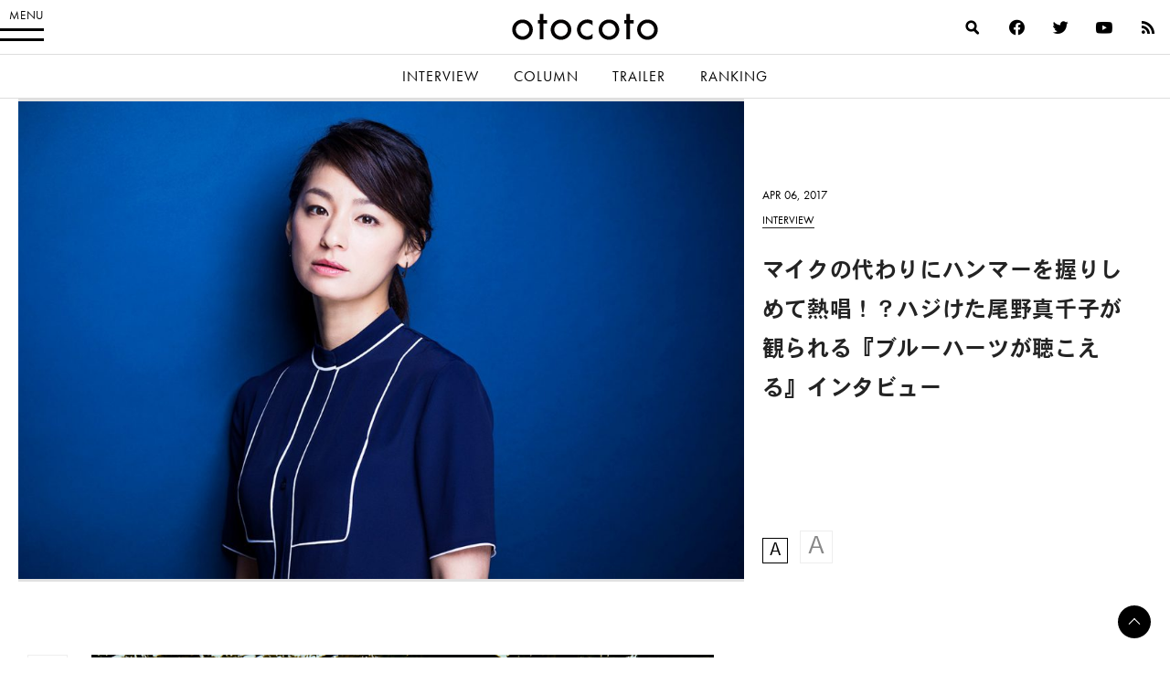

--- FILE ---
content_type: text/html; charset=UTF-8
request_url: https://otocoto.jp/interview/thebluehearts_m/
body_size: 19721
content:
<!doctype html>
<html lang="ja" id="html" class="no-js">


<head>
    <meta charset="utf-8">

        <meta http-equiv="X-UA-Compatible" content="IE=edge">

    <title>マイクの代わりにハンマーを握りしめて熱唱！？ハジけた尾野真千子が観られる『ブルーハーツが聴こえる』インタビュー - otocoto | こだわりの映画エンタメサイト</title>

        <meta name="HandheldFriendly" content="True">
        <meta name="viewport" content="user-scalable=no, width=device-width, initial-scale=1, maximum-scale=1"/>

        <link rel="apple-touch-icon" href="https://otocoto.jp/wp-content/themes/otocoto03/library/images/apple-touch-icon.png">
    <link rel="icon" href="https://otocoto.jp/wp-content/themes/otocoto03/favicon.png">
    <!--[if IE]>
			<link rel="shortcut icon" href="https://otocoto.jp/wp-content/themes/otocoto03/favicon.ico">
		<![endif]-->
        <meta name="msapplication-TileColor" content="#ffffff">
    <meta name="msapplication-TileImage" content="https://otocoto.jp/wp-content/themes/otocoto03/library/images/win8-tile-icon.png">
    <meta name="theme-color" content="#ffffff">

    <link rel="pingback" href="https://otocoto.jp/xmlrpc.php">

    <script>
      document.documentElement.className =
        document.documentElement.className.replace("no-js","js");
      function isMobileDevice() {
        const mobileRegex = /Android|webOS|iPhone|iPad|iPod|BlackBerry|IEMobile|Opera Mini/i;
        return mobileRegex.test(navigator.userAgent);
      }
      var plfile = isMobileDevice() ? "/playlist_smt.m3u8" : "/playlist_pc.m3u8";
    </script>

    

    
        <meta name='robots' content='index, follow, max-image-preview:large, max-snippet:-1, max-video-preview:-1' />

	<!-- This site is optimized with the Yoast SEO plugin v23.1 - https://yoast.com/wordpress/plugins/seo/ -->
	<meta name="description" content="&nbsp;伝説のロックバンドTHE BLUE" />
	<link rel="canonical" href="https://otocoto.jp/interview/thebluehearts_m/" />
	<link rel="next" href="https://otocoto.jp/interview/thebluehearts_m/2/" />
	<meta property="og:locale" content="ja_JP" />
	<meta property="og:type" content="article" />
	<meta property="og:title" content="マイクの代わりにハンマーを握りしめて熱唱！？ハジけた尾野真千子が観られる『ブルーハーツが聴こえる』インタビュー - otocoto | こだわりの映画エンタメサイト" />
	<meta property="og:description" content="&nbsp;伝説のロックバンドTHE BLUE" />
	<meta property="og:url" content="https://otocoto.jp/interview/thebluehearts_m/" />
	<meta property="og:site_name" content="otocoto | こだわりの映画エンタメサイト" />
	<meta property="article:modified_time" content="2023-02-22T06:46:27+00:00" />
	<meta property="og:image" content="https://otocoto.jp/wp/wp-content/uploads/2017/04/thebluehearts_m-01.jpg" />
	<meta property="og:image:width" content="1280" />
	<meta property="og:image:height" content="845" />
	<meta property="og:image:type" content="image/jpeg" />
	<meta name="twitter:card" content="summary_large_image" />
	<script type="application/ld+json" class="yoast-schema-graph">{"@context":"https://schema.org","@graph":[{"@type":"WebPage","@id":"https://otocoto.jp/interview/thebluehearts_m/","url":"https://otocoto.jp/interview/thebluehearts_m/","name":"マイクの代わりにハンマーを握りしめて熱唱！？ハジけた尾野真千子が観られる『ブルーハーツが聴こえる』インタビュー - otocoto | こだわりの映画エンタメサイト","isPartOf":{"@id":"https://otocoto.jp/#website"},"primaryImageOfPage":{"@id":"https://otocoto.jp/interview/thebluehearts_m/#primaryimage"},"image":{"@id":"https://otocoto.jp/interview/thebluehearts_m/#primaryimage"},"thumbnailUrl":"https://cdn.otocoto.jp/wp-content/uploads/2017/04/thebluehearts_m-01.jpg","datePublished":"2017-04-06T04:11:18+00:00","dateModified":"2023-02-22T06:46:27+00:00","description":"&nbsp;伝説のロックバンドTHE BLUE","breadcrumb":{"@id":"https://otocoto.jp/interview/thebluehearts_m/#breadcrumb"},"inLanguage":"ja","potentialAction":[{"@type":"ReadAction","target":["https://otocoto.jp/interview/thebluehearts_m/"]}]},{"@type":"ImageObject","inLanguage":"ja","@id":"https://otocoto.jp/interview/thebluehearts_m/#primaryimage","url":"https://cdn.otocoto.jp/wp-content/uploads/2017/04/thebluehearts_m-01.jpg","contentUrl":"https://cdn.otocoto.jp/wp-content/uploads/2017/04/thebluehearts_m-01.jpg","width":1280,"height":845},{"@type":"BreadcrumbList","@id":"https://otocoto.jp/interview/thebluehearts_m/#breadcrumb","itemListElement":[{"@type":"ListItem","position":1,"name":"Home","item":"https://otocoto.jp/"},{"@type":"ListItem","position":2,"name":"インタビュー"}]},{"@type":"WebSite","@id":"https://otocoto.jp/#website","url":"https://otocoto.jp/","name":"otocoto | こだわりの映画エンタメサイト","description":"otocoto(オトコト)は、こだわりのある&quot;大人のための映画エンタメ&quot;メディアです。","potentialAction":[{"@type":"SearchAction","target":{"@type":"EntryPoint","urlTemplate":"https://otocoto.jp/?s={search_term_string}"},"query-input":"required name=search_term_string"}],"inLanguage":"ja"}]}</script>
	<!-- / Yoast SEO plugin. -->


<link rel='dns-prefetch' href='//ajax.googleapis.com' />
<link rel="alternate" type="application/rss+xml" title="otocoto | こだわりの映画エンタメサイト &raquo; フィード" href="https://otocoto.jp/feed/" />
<link rel="alternate" type="application/rss+xml" title="otocoto | こだわりの映画エンタメサイト &raquo; コメントフィード" href="https://otocoto.jp/comments/feed/" />
<link rel='stylesheet' id='photoswipecss-css' href='https://otocoto.jp/wp-content/themes/otocoto03/library/css/photoswipe/photoswipe.css' type='text/css' media='all' />
<link rel='stylesheet' id='photoswipeskincss-css' href='https://otocoto.jp/wp-content/themes/otocoto03/library/css/photoswipe/default-skin/default-skin.css' type='text/css' media='all' />
<link rel='stylesheet' id='wp-block-library-css' href='https://otocoto.jp/wp-includes/css/dist/block-library/style.min.css' type='text/css' media='all' />
<style id='cgb-conversation-block-style-inline-css' type='text/css'>


</style>
<style id='cgb-conversation-content-block-style-inline-css' type='text/css'>


</style>
<style id='cgb-info-block-style-inline-css' type='text/css'>
.wp-block-cgb-info-block{border:.25rem solid #292929;border-left:0;border-right:0;margin-bottom:2.2rem;padding:1rem 0}.wp-block-cgb-info-block .wpb-info-block-title{font-size:1.5625rem;font-weight:700;width:100%}.wp-block-cgb-info-block .wpb-info-inner{display:flex;flex-wrap:wrap;justify-content:space-between;margin:1rem 0 0}.wp-block-cgb-info-block .wpb-info-image{line-height:1;width:35%}.wp-block-cgb-info-block .wpb-info-image .editor-block-list__layout,.wp-block-cgb-info-block .wpb-info-image img{margin:0}.wp-block-cgb-info-block .wpb-info-image .editor-block-list__block-edit{margin-top:0}.wp-block-cgb-info-block .wpb-info-content-wrapper{width:61%}.wp-block-cgb-info-block .wpb-info-title{font-size:1.0625rem;font-weight:700;margin-bottom:1rem}.wp-block-cgb-info-block .wpb-info-content p{font-size:.8125rem}

</style>
<style id='cgb-info-content-block-style-inline-css' type='text/css'>


</style>
<style id='cgb-info-image-block-style-inline-css' type='text/css'>


</style>
<style id='cgb-info-multiple-block-style-inline-css' type='text/css'>
.wp-block-cgb-info-multiple-block{border:.25rem solid #292929;border-left:0;border-right:0;margin-bottom:2.2rem;padding:1rem 0}.wp-block-cgb-info-multiple-block .wp-block-cgb-info-block{border:0;margin-bottom:0;padding:0}

</style>
<style id='cgb-lede-block-style-inline-css' type='text/css'>


</style>
<style id='acf-slider-gallery-style-inline-css' type='text/css'>
.wp-block-slider-gallery{position:relative;margin:3rem 0}.wp-block-slider-gallery .swiper-slide{position:relative;margin:0}.wp-block-slider-gallery .swiper-slide:before{content:"";padding-top:100%;display:block}.wp-block-slider-gallery .swiper-slide>a,.wp-block-slider-gallery .swiper-slide>div{position:absolute;width:100%;height:100%;top:0;left:0}.wp-block-slider-gallery .swiper-slide img{display:block;width:100%;height:100%;-o-object-fit:cover;object-fit:cover;margin:0}.wp-block-slider-gallery .swiper-controls{display:-webkit-box;display:-ms-flexbox;display:flex;-webkit-box-pack:justify;-ms-flex-pack:justify;justify-content:space-between;-webkit-box-align:center;-ms-flex-align:center;align-items:center;max-width:240px;margin:0 auto;padding:8px 0}.wp-block-slider-gallery .swiper-pagination{position:static;font-weight:700;font-family:futura-pt,heisei-kaku-gothic-std,"游ゴシック","Yu Gothic","游ゴシック体","YuGothic","Helvetica Neue",Helvetica,Arial,"ヒラギノ角ゴ ProN W3","ヒラギノ角ゴ Pro W3","Hiragino Kaku Gothic Pro","メイリオ",Meiryo,Osaka,"ＭＳ Ｐゴシック","MS PGothic",sans-serif,heisei-kaku-gothic-std,"游ゴシック","Yu Gothic","游ゴシック体","YuGothic","Helvetica Neue",Helvetica,Arial,"ヒラギノ角ゴ ProN W3","ヒラギノ角ゴ Pro W3","Hiragino Kaku Gothic Pro","メイリオ",Meiryo,Osaka,"ＭＳ Ｐゴシック","MS PGothic",sans-serif;-webkit-font-smoothing:antialiased;-moz-osx-font-smoothing:grayscale;font-size:14px;letter-spacing:.06em}.wp-block-slider-gallery .swiper-pagination span{padding:0 4px}.wp-block-slider-gallery .swiper-button-next,.wp-block-slider-gallery .swiper-button-prev{position:relative;top:auto;left:auto;right:auto;width:3rem;height:3rem;min-width:3rem;cursor:pointer;outline:none;z-index:1;margin:0;-webkit-transition:opacity .5s ease;transition:opacity .5s ease;background:0}.wp-block-slider-gallery .swiper-button-next:after,.wp-block-slider-gallery .swiper-button-prev:after{content:"";position:absolute;width:.625rem;height:.625rem;display:block;border:.125rem solid #000;top:50%}.wp-block-slider-gallery .swiper-button-next:hover,.wp-block-slider-gallery .swiper-button-prev:hover{opacity:.5}.wp-block-slider-gallery .swiper-button-next.swiper-button-disabled,.wp-block-slider-gallery .swiper-button-prev.swiper-button-disabled{opacity:.25}.wp-block-slider-gallery .swiper-button-prev{left:0}.wp-block-slider-gallery .swiper-button-prev:after{-webkit-transform:translateY(-50%) rotate(-45deg);transform:translateY(-50%) rotate(-45deg);border-right:0;border-bottom:0;left:1rem}.wp-block-slider-gallery .swiper-button-next{right:0}.wp-block-slider-gallery .swiper-button-next:after{-webkit-transform:translateY(-50%) rotate(45deg);transform:translateY(-50%) rotate(45deg);border-left:0;border-bottom:0;right:1rem}.wp-block-slider-gallery.aspect-ratio-1-1 .swiper-slide:before{padding-top:100%}.wp-block-slider-gallery.aspect-ratio-3-2 .swiper-slide:before{padding-top:66.666%}.wp-block-slider-gallery.aspect-ratio-16-9 .swiper-slide:before{padding-top:56.25%}.wp-block-slider-gallery figcaption{background:-webkit-gradient(linear, left bottom, left top, from(rgba(0, 0, 0, 0.7)), color-stop(50%, rgba(0, 0, 0, 0.3)), to(transparent));background:linear-gradient(0deg, rgba(0, 0, 0, 0.7), rgba(0, 0, 0, 0.3) 50%, transparent);bottom:0;color:#fff;font-size:12px;line-height:1.3;left:0;max-height:60%;overflow:auto;padding:18px 8px 6px;position:absolute;text-align:center;width:100%;-webkit-box-sizing:border-box;box-sizing:border-box}.wp-block-slider-gallery .no-contents{background-color:#f4f4f4;display:-webkit-box;display:-ms-flexbox;display:flex;-webkit-box-align:center;-ms-flex-align:center;align-items:center;-webkit-box-pack:center;-ms-flex-pack:center;justify-content:center;padding:30px;font-size:13px}.wp-block-slider-gallery .no-contents div{text-align:left}.wp-block-slider-gallery.is-preview .swiper-wrapper{pointer-events:none}

</style>
<style id='acf-selected-posts-style-inline-css' type='text/css'>
.wp-block-selected-posts{margin:0 0 2.625rem 0}.wp-block-selected-posts .post-list-selected .post-list-item{display:block;margin:0 0 40px;text-decoration:none}.wp-block-selected-posts .post-list-selected .post-list-item .post-image{display:block;position:relative;overflow:hidden;-webkit-user-select:none;-moz-user-select:none;-ms-user-select:none;user-select:none;-webkit-tap-highlight-color:rgba(0,0,0,.1)}.wp-block-selected-posts .post-list-selected .post-list-item .post-image:after{content:" ";display:block;padding-top:62.5%}.wp-block-selected-posts .post-list-selected .post-list-item .post-image img{height:100%;width:100%;display:block;margin:0;position:absolute;top:0;left:0;background:#e1e1e1;-webkit-transition:-webkit-transform 1s ease;transition:-webkit-transform 1s ease;transition:transform 1s ease;transition:transform 1s ease, -webkit-transform 1s ease;-webkit-transform-origin:0 0;transform-origin:0 0}.wp-block-selected-posts .post-list-selected .post-list-item .post-image img.img-contain{-o-object-fit:contain;object-fit:contain}.wp-block-selected-posts .post-list-selected .post-list-item .post-image img.img-cover{-o-object-fit:cover;object-fit:cover}.wp-block-selected-posts .post-list-selected .post-list-item .post-info{padding-top:15px}.wp-block-selected-posts .post-list-selected .post-list-item .post-info .infoheader{margin-bottom:10px;line-height:1}.wp-block-selected-posts .post-list-selected .post-list-item .post-info .infoheader .posttype{color:#000;text-transform:uppercase;display:inline-block;vertical-align:text-bottom;font-weight:400;font-family:futura-pt,heisei-kaku-gothic-std,"游ゴシック","Yu Gothic","游ゴシック体","YuGothic","Helvetica Neue",Helvetica,Arial,"ヒラギノ角ゴ ProN W3","ヒラギノ角ゴ Pro W3","Hiragino Kaku Gothic Pro","メイリオ",Meiryo,Osaka,"ＭＳ Ｐゴシック","MS PGothic",sans-serif,heisei-kaku-gothic-std,"游ゴシック","Yu Gothic","游ゴシック体","YuGothic","Helvetica Neue",Helvetica,Arial,"ヒラギノ角ゴ ProN W3","ヒラギノ角ゴ Pro W3","Hiragino Kaku Gothic Pro","メイリオ",Meiryo,Osaka,"ＭＳ Ｐゴシック","MS PGothic",sans-serif;-webkit-font-smoothing:antialiased;-moz-osx-font-smoothing:grayscale;font-size:12px;position:relative;-webkit-transition:color .4s ease;transition:color .4s ease}.wp-block-selected-posts .post-list-selected .post-list-item .post-info .infoheader .posttype:after{content:"";display:block;position:absolute;bottom:-3px;height:1px;width:100%;background:#232323}.wp-block-selected-posts .post-list-selected .post-list-item .post-info .title{font-size:15px;line-height:1.8;margin:0 0 20px}.wp-block-selected-posts .list-link-block{display:-webkit-box;display:-ms-flexbox;display:flex;-webkit-box-pack:center;-ms-flex-pack:center;justify-content:center;padding:10px 0 30px}.wp-block-selected-posts .list-link{display:inline-block;font-size:14px;font-weight:700;font-family:heisei-kaku-gothic-std,"游ゴシック","Yu Gothic","游ゴシック体","YuGothic","Helvetica Neue",Helvetica,Arial,"ヒラギノ角ゴ ProN W3","ヒラギノ角ゴ Pro W3","Hiragino Kaku Gothic Pro","メイリオ",Meiryo,Osaka,"ＭＳ Ｐゴシック","MS PGothic",sans-serif;-webkit-font-smoothing:antialiased;-moz-osx-font-smoothing:grayscale;padding:0 15px 15px;border-bottom:1px solid;text-decoration:none}.wp-block-selected-posts .no-contents{background-color:#f4f4f4;display:-webkit-box;display:-ms-flexbox;display:flex;-webkit-box-align:center;-ms-flex-align:center;align-items:center;-webkit-box-pack:center;-ms-flex-pack:center;justify-content:center;padding:30px;font-size:13px}.wp-block-selected-posts .no-contents div{text-align:left}@media only screen and (min-width: 481px){.wp-block-selected-posts .post-list-selected .post-list-item{display:-webkit-box;display:-ms-flexbox;display:flex;-webkit-box-pack:justify;-ms-flex-pack:justify;justify-content:space-between;-webkit-box-align:start;-ms-flex-align:start;align-items:flex-start;margin:0 0 40px}.wp-block-selected-posts .post-list-selected .post-list-item .post-image{width:45%}.wp-block-selected-posts .post-list-selected .post-list-item .post-info{width:50%;display:-webkit-box;display:-ms-flexbox;display:flex;-webkit-box-orient:vertical;-webkit-box-direction:normal;-ms-flex-direction:column;flex-direction:column;-webkit-box-pack:center;-ms-flex-pack:center;justify-content:center;-ms-flex-item-align:stretch;align-self:stretch;padding-top:0}}@media only screen and (min-width: 769px){.wp-block-selected-posts .post-list-selected .post-list-item .post-image{width:45%}.wp-block-selected-posts .post-list-selected .post-list-item .post-info{width:50%;display:-webkit-box;display:-ms-flexbox;display:flex;-webkit-box-orient:vertical;-webkit-box-direction:normal;-ms-flex-direction:column;flex-direction:column;-webkit-box-pack:center;-ms-flex-pack:center;justify-content:center;-ms-flex-item-align:stretch;align-self:stretch}.wp-block-selected-posts .post-list-selected .post-list-item .post-info .title{font-size:17px}.wp-block-selected-posts .list-link-block{padding:20px 0 60px}.wp-block-selected-posts .list-link{font-size:16px}}@media only screen and (min-width: 900px){.wp-block-selected-posts{margin:0 0 3rem 0}}

</style>
<style id='acf-full-page-section-style-inline-css' type='text/css'>
.wp-block-full-page-section .media{position:relative;padding-top:66.6%}.wp-block-full-page-section .media .media-image{position:absolute;top:0;left:0;width:100%;height:100%;-o-object-fit:cover;object-fit:cover;margin:0}.wp-block-full-page-section .media .video-wrapper{width:100%;display:-webkit-box;display:-ms-flexbox;display:flex;-webkit-box-align:center;-ms-flex-align:center;align-items:center;-webkit-box-pack:center;-ms-flex-pack:center;justify-content:center;max-width:1200px;margin:0 auto}.wp-block-full-page-section .media .video-cover{position:absolute;top:0;left:0;width:100%;height:100%;display:-webkit-box;display:-ms-flexbox;display:flex;-webkit-box-align:center;-ms-flex-align:center;align-items:center;-webkit-box-pack:center;-ms-flex-pack:center;justify-content:center}.wp-block-full-page-section .media .loading{color:#fff;font-size:12px;line-height:1;letter-spacing:.1em}.wp-block-full-page-section .media-video{padding:0;display:-webkit-box;display:-ms-flexbox;display:flex;-ms-flex-item-align:center;align-self:center;-webkit-box-pack:center;-ms-flex-pack:center;justify-content:center}.wp-block-full-page-section .title-block{position:absolute;top:50%;left:4vw;color:#fff;width:100%;-webkit-box-sizing:border-box;box-sizing:border-box}.wp-block-full-page-section .title-block h2{margin:0;line-height:1.5}.wp-block-full-page-section .title-block.left_center{-webkit-transform:translate(0, -50%);transform:translate(0, -50%)}.wp-block-full-page-section .title-block.left_bottom{-webkit-transform:translate(0, -100%);transform:translate(0, -100%)}.wp-block-full-page-section .title-block.right_top{-webkit-transform:translate(-100%, 0);transform:translate(-100%, 0);text-align:right}.wp-block-full-page-section .title-block.right_center{-webkit-transform:translate(-100%, -50%);transform:translate(-100%, -50%);text-align:right}.wp-block-full-page-section .title-block.right_bottom{-webkit-transform:translate(-100%, -100%);transform:translate(-100%, -100%);text-align:right}.wp-block-full-page-section .section-content{padding:20px;margin:0 auto;-webkit-box-sizing:border-box;box-sizing:border-box}.wp-block-full-page-section .section-content.thin{max-width:800px}.wp-block-full-page-section .section-content.normal{max-width:920px}.wp-block-full-page-section .section-content.wide{max-width:1320px}.wp-block-full-page-section .section-content .wp-block-columns{margin-bottom:0}.wp-block-full-page-section .no-contents{background-color:#f4f4f4;display:-webkit-box;display:-ms-flexbox;display:flex;-webkit-box-align:center;-ms-flex-align:center;align-items:center;-webkit-box-pack:center;-ms-flex-pack:center;justify-content:center;padding:30px;font-size:13px}.wp-block-full-page-section .no-contents div{text-align:left}@media only screen and (max-width: 768px){.wp-block-full-page-section .title-block{position:static;padding:20px;-webkit-transform:none !important;transform:none !important}}@media only screen and (min-width: 769px){.wp-block-full-page-section .acf-innerblocks-container{margin-top:1.5rem}.wp-block-full-page-section .media-video{padding:20px}}@media only screen and (min-width: 1024px){.wp-block-full-page-section .section-content{padding:40px 60px}}

</style>
<style id='classic-theme-styles-inline-css' type='text/css'>
/*! This file is auto-generated */
.wp-block-button__link{color:#fff;background-color:#32373c;border-radius:9999px;box-shadow:none;text-decoration:none;padding:calc(.667em + 2px) calc(1.333em + 2px);font-size:1.125em}.wp-block-file__button{background:#32373c;color:#fff;text-decoration:none}
</style>
<style id='global-styles-inline-css' type='text/css'>
body{--wp--preset--color--black: #000000;--wp--preset--color--cyan-bluish-gray: #abb8c3;--wp--preset--color--white: #ffffff;--wp--preset--color--pale-pink: #f78da7;--wp--preset--color--vivid-red: #cf2e2e;--wp--preset--color--luminous-vivid-orange: #ff6900;--wp--preset--color--luminous-vivid-amber: #fcb900;--wp--preset--color--light-green-cyan: #7bdcb5;--wp--preset--color--vivid-green-cyan: #00d084;--wp--preset--color--pale-cyan-blue: #8ed1fc;--wp--preset--color--vivid-cyan-blue: #0693e3;--wp--preset--color--vivid-purple: #9b51e0;--wp--preset--gradient--vivid-cyan-blue-to-vivid-purple: linear-gradient(135deg,rgba(6,147,227,1) 0%,rgb(155,81,224) 100%);--wp--preset--gradient--light-green-cyan-to-vivid-green-cyan: linear-gradient(135deg,rgb(122,220,180) 0%,rgb(0,208,130) 100%);--wp--preset--gradient--luminous-vivid-amber-to-luminous-vivid-orange: linear-gradient(135deg,rgba(252,185,0,1) 0%,rgba(255,105,0,1) 100%);--wp--preset--gradient--luminous-vivid-orange-to-vivid-red: linear-gradient(135deg,rgba(255,105,0,1) 0%,rgb(207,46,46) 100%);--wp--preset--gradient--very-light-gray-to-cyan-bluish-gray: linear-gradient(135deg,rgb(238,238,238) 0%,rgb(169,184,195) 100%);--wp--preset--gradient--cool-to-warm-spectrum: linear-gradient(135deg,rgb(74,234,220) 0%,rgb(151,120,209) 20%,rgb(207,42,186) 40%,rgb(238,44,130) 60%,rgb(251,105,98) 80%,rgb(254,248,76) 100%);--wp--preset--gradient--blush-light-purple: linear-gradient(135deg,rgb(255,206,236) 0%,rgb(152,150,240) 100%);--wp--preset--gradient--blush-bordeaux: linear-gradient(135deg,rgb(254,205,165) 0%,rgb(254,45,45) 50%,rgb(107,0,62) 100%);--wp--preset--gradient--luminous-dusk: linear-gradient(135deg,rgb(255,203,112) 0%,rgb(199,81,192) 50%,rgb(65,88,208) 100%);--wp--preset--gradient--pale-ocean: linear-gradient(135deg,rgb(255,245,203) 0%,rgb(182,227,212) 50%,rgb(51,167,181) 100%);--wp--preset--gradient--electric-grass: linear-gradient(135deg,rgb(202,248,128) 0%,rgb(113,206,126) 100%);--wp--preset--gradient--midnight: linear-gradient(135deg,rgb(2,3,129) 0%,rgb(40,116,252) 100%);--wp--preset--font-size--small: 13px;--wp--preset--font-size--medium: 20px;--wp--preset--font-size--large: 36px;--wp--preset--font-size--x-large: 42px;--wp--preset--spacing--20: 0.44rem;--wp--preset--spacing--30: 0.67rem;--wp--preset--spacing--40: 1rem;--wp--preset--spacing--50: 1.5rem;--wp--preset--spacing--60: 2.25rem;--wp--preset--spacing--70: 3.38rem;--wp--preset--spacing--80: 5.06rem;--wp--preset--shadow--natural: 6px 6px 9px rgba(0, 0, 0, 0.2);--wp--preset--shadow--deep: 12px 12px 50px rgba(0, 0, 0, 0.4);--wp--preset--shadow--sharp: 6px 6px 0px rgba(0, 0, 0, 0.2);--wp--preset--shadow--outlined: 6px 6px 0px -3px rgba(255, 255, 255, 1), 6px 6px rgba(0, 0, 0, 1);--wp--preset--shadow--crisp: 6px 6px 0px rgba(0, 0, 0, 1);}:where(.is-layout-flex){gap: 0.5em;}:where(.is-layout-grid){gap: 0.5em;}body .is-layout-flex{display: flex;}body .is-layout-flex{flex-wrap: wrap;align-items: center;}body .is-layout-flex > *{margin: 0;}body .is-layout-grid{display: grid;}body .is-layout-grid > *{margin: 0;}:where(.wp-block-columns.is-layout-flex){gap: 2em;}:where(.wp-block-columns.is-layout-grid){gap: 2em;}:where(.wp-block-post-template.is-layout-flex){gap: 1.25em;}:where(.wp-block-post-template.is-layout-grid){gap: 1.25em;}.has-black-color{color: var(--wp--preset--color--black) !important;}.has-cyan-bluish-gray-color{color: var(--wp--preset--color--cyan-bluish-gray) !important;}.has-white-color{color: var(--wp--preset--color--white) !important;}.has-pale-pink-color{color: var(--wp--preset--color--pale-pink) !important;}.has-vivid-red-color{color: var(--wp--preset--color--vivid-red) !important;}.has-luminous-vivid-orange-color{color: var(--wp--preset--color--luminous-vivid-orange) !important;}.has-luminous-vivid-amber-color{color: var(--wp--preset--color--luminous-vivid-amber) !important;}.has-light-green-cyan-color{color: var(--wp--preset--color--light-green-cyan) !important;}.has-vivid-green-cyan-color{color: var(--wp--preset--color--vivid-green-cyan) !important;}.has-pale-cyan-blue-color{color: var(--wp--preset--color--pale-cyan-blue) !important;}.has-vivid-cyan-blue-color{color: var(--wp--preset--color--vivid-cyan-blue) !important;}.has-vivid-purple-color{color: var(--wp--preset--color--vivid-purple) !important;}.has-black-background-color{background-color: var(--wp--preset--color--black) !important;}.has-cyan-bluish-gray-background-color{background-color: var(--wp--preset--color--cyan-bluish-gray) !important;}.has-white-background-color{background-color: var(--wp--preset--color--white) !important;}.has-pale-pink-background-color{background-color: var(--wp--preset--color--pale-pink) !important;}.has-vivid-red-background-color{background-color: var(--wp--preset--color--vivid-red) !important;}.has-luminous-vivid-orange-background-color{background-color: var(--wp--preset--color--luminous-vivid-orange) !important;}.has-luminous-vivid-amber-background-color{background-color: var(--wp--preset--color--luminous-vivid-amber) !important;}.has-light-green-cyan-background-color{background-color: var(--wp--preset--color--light-green-cyan) !important;}.has-vivid-green-cyan-background-color{background-color: var(--wp--preset--color--vivid-green-cyan) !important;}.has-pale-cyan-blue-background-color{background-color: var(--wp--preset--color--pale-cyan-blue) !important;}.has-vivid-cyan-blue-background-color{background-color: var(--wp--preset--color--vivid-cyan-blue) !important;}.has-vivid-purple-background-color{background-color: var(--wp--preset--color--vivid-purple) !important;}.has-black-border-color{border-color: var(--wp--preset--color--black) !important;}.has-cyan-bluish-gray-border-color{border-color: var(--wp--preset--color--cyan-bluish-gray) !important;}.has-white-border-color{border-color: var(--wp--preset--color--white) !important;}.has-pale-pink-border-color{border-color: var(--wp--preset--color--pale-pink) !important;}.has-vivid-red-border-color{border-color: var(--wp--preset--color--vivid-red) !important;}.has-luminous-vivid-orange-border-color{border-color: var(--wp--preset--color--luminous-vivid-orange) !important;}.has-luminous-vivid-amber-border-color{border-color: var(--wp--preset--color--luminous-vivid-amber) !important;}.has-light-green-cyan-border-color{border-color: var(--wp--preset--color--light-green-cyan) !important;}.has-vivid-green-cyan-border-color{border-color: var(--wp--preset--color--vivid-green-cyan) !important;}.has-pale-cyan-blue-border-color{border-color: var(--wp--preset--color--pale-cyan-blue) !important;}.has-vivid-cyan-blue-border-color{border-color: var(--wp--preset--color--vivid-cyan-blue) !important;}.has-vivid-purple-border-color{border-color: var(--wp--preset--color--vivid-purple) !important;}.has-vivid-cyan-blue-to-vivid-purple-gradient-background{background: var(--wp--preset--gradient--vivid-cyan-blue-to-vivid-purple) !important;}.has-light-green-cyan-to-vivid-green-cyan-gradient-background{background: var(--wp--preset--gradient--light-green-cyan-to-vivid-green-cyan) !important;}.has-luminous-vivid-amber-to-luminous-vivid-orange-gradient-background{background: var(--wp--preset--gradient--luminous-vivid-amber-to-luminous-vivid-orange) !important;}.has-luminous-vivid-orange-to-vivid-red-gradient-background{background: var(--wp--preset--gradient--luminous-vivid-orange-to-vivid-red) !important;}.has-very-light-gray-to-cyan-bluish-gray-gradient-background{background: var(--wp--preset--gradient--very-light-gray-to-cyan-bluish-gray) !important;}.has-cool-to-warm-spectrum-gradient-background{background: var(--wp--preset--gradient--cool-to-warm-spectrum) !important;}.has-blush-light-purple-gradient-background{background: var(--wp--preset--gradient--blush-light-purple) !important;}.has-blush-bordeaux-gradient-background{background: var(--wp--preset--gradient--blush-bordeaux) !important;}.has-luminous-dusk-gradient-background{background: var(--wp--preset--gradient--luminous-dusk) !important;}.has-pale-ocean-gradient-background{background: var(--wp--preset--gradient--pale-ocean) !important;}.has-electric-grass-gradient-background{background: var(--wp--preset--gradient--electric-grass) !important;}.has-midnight-gradient-background{background: var(--wp--preset--gradient--midnight) !important;}.has-small-font-size{font-size: var(--wp--preset--font-size--small) !important;}.has-medium-font-size{font-size: var(--wp--preset--font-size--medium) !important;}.has-large-font-size{font-size: var(--wp--preset--font-size--large) !important;}.has-x-large-font-size{font-size: var(--wp--preset--font-size--x-large) !important;}
.wp-block-navigation a:where(:not(.wp-element-button)){color: inherit;}
:where(.wp-block-post-template.is-layout-flex){gap: 1.25em;}:where(.wp-block-post-template.is-layout-grid){gap: 1.25em;}
:where(.wp-block-columns.is-layout-flex){gap: 2em;}:where(.wp-block-columns.is-layout-grid){gap: 2em;}
.wp-block-pullquote{font-size: 1.5em;line-height: 1.6;}
</style>
<link rel='stylesheet' id='arve-main-css' href='https://otocoto.jp/wp-content/plugins/advanced-responsive-video-embedder/build/main.css?ver=70807f607880d07700da' type='text/css' media='all' />
<link rel='stylesheet' id='contact-form-7-css' href='https://otocoto.jp/wp-content/plugins/contact-form-7/includes/css/styles.css?ver=5.9.8' type='text/css' media='all' />
<link rel='stylesheet' id='toc-screen-css' href='https://otocoto.jp/wp-content/plugins/table-of-contents-plus/screen.min.css?ver=2406' type='text/css' media='all' />
<link rel='stylesheet' id='bones-stylesheet-css' href='https://otocoto.jp/wp-content/themes/otocoto03/dist/main.css?ver=20240726' type='text/css' media='all' />
<script type="text/javascript" src="//ajax.googleapis.com/ajax/libs/jquery/3.6.0/jquery.min.js?ver=3.6.0" id="jquery-js"></script>
<script type="text/javascript" src="https://otocoto.jp/wp-includes/js/jquery/jquery-migrate.min.js?ver=3.4.1" id="jquery-migrate-js"></script>
<script type="text/javascript" src="https://otocoto.jp/wp-content/themes/otocoto03/library/js/libs/photoswipe/photoswipe.min.js?ver=20230219" id="photoswipejs-js"></script>
<script type="text/javascript" src="https://otocoto.jp/wp-content/themes/otocoto03/library/js/libs/photoswipe/photoswipe-ui-default.min.js?ver=20230217" id="photoswipeuijs-js"></script>
<script type="text/javascript" src="https://otocoto.jp/wp-content/themes/otocoto03/library/js/photoswipehelper.js?ver=202302191" id="photoswipehelperjs-js"></script>
<script type="text/javascript" src="https://otocoto.jp/wp-content/themes/otocoto03/library/js/libs/jquery.biggerlink.min.js" id="biggerlinkjs-js"></script>
<script type="text/javascript" src="https://otocoto.jp/wp-content/themes/otocoto03/library/js/libs/imgLiquid-min.js" id="imgliquidjs-js"></script>
<script type="text/javascript" src="https://otocoto.jp/wp-content/themes/otocoto03/library/js/libs/jquery.detectfontmod.js" id="detectfontjs-js"></script>
<script type="text/javascript" src="https://otocoto.jp/wp-content/plugins/advanced-custom-fields-pro/assets/build/js/acf.min.js?ver=6.3.4" id="acf-js"></script>
<script type="text/javascript" src="https://otocoto.jp/wp-content/themes/otocoto03/dist/blocks/slider-gallery/main.bundle.js?ver=202302241" id="slider-gallery-block-js"></script>
<script async="async" type="text/javascript" src="https://otocoto.jp/wp-content/plugins/advanced-responsive-video-embedder/build/main.js?ver=70807f607880d07700da" id="arve-main-js"></script>
<link rel="https://api.w.org/" href="https://otocoto.jp/wp-json/" /><link rel="alternate" type="application/json" href="https://otocoto.jp/wp-json/wp/v2/interview/10710" /><link rel='shortlink' href='https://otocoto.jp/?p=10710' />
<link rel="alternate" type="application/json+oembed" href="https://otocoto.jp/wp-json/oembed/1.0/embed?url=https%3A%2F%2Fotocoto.jp%2Finterview%2Fthebluehearts_m%2F" />
<link rel="alternate" type="text/xml+oembed" href="https://otocoto.jp/wp-json/oembed/1.0/embed?url=https%3A%2F%2Fotocoto.jp%2Finterview%2Fthebluehearts_m%2F&#038;format=xml" />
<link rel="icon" href="https://cdn.otocoto.jp/wp-content/uploads/2023/01/cropped-favicon2-32x32.png" sizes="32x32" />
<link rel="icon" href="https://cdn.otocoto.jp/wp-content/uploads/2023/01/cropped-favicon2-192x192.png" sizes="192x192" />
<link rel="apple-touch-icon" href="https://cdn.otocoto.jp/wp-content/uploads/2023/01/cropped-favicon2-180x180.png" />
<meta name="msapplication-TileImage" content="https://cdn.otocoto.jp/wp-content/uploads/2023/01/cropped-favicon2-270x270.png" />
    
            <!-- Google tag (gtag.js) -->
<script async src="https://www.googletagmanager.com/gtag/js?id=G-10E52WMT0X"></script>
<script>
  window.dataLayer = window.dataLayer || [];
  function gtag(){dataLayer.push(arguments);}
  gtag('js', new Date());

    gtag('config', 'G-10E52WMT0X');
  </script>
    
    
        <script data-ad-client="ca-pub-7547762139624617" async
            src="https://pagead2.googlesyndication.com/pagead/js/adsbygoogle.js"></script>
    
    <!-- adobe fonts -->
    <script>
      (function(d) {
        var config = {
            kitId: 'ryh4dez',
            scriptTimeout: 3000,
            async: true
          },
          h=d.documentElement,t=setTimeout(function(){h.className=h.className.replace(/\bwf-loading\b/g,"")+" wf-inactive";},config.scriptTimeout),tk=d.createElement("script"),f=false,s=d.getElementsByTagName("script")[0],a;h.className+=" wf-loading";tk.src='https://use.typekit.net/'+config.kitId+'.js';tk.async=true;tk.onload=tk.onreadystatechange=function(){a=this.readyState;if(f||a&&a!="complete"&&a!="loaded")return;f=true;clearTimeout(t);try{Typekit.load(config)}catch(e){}};s.parentNode.insertBefore(tk,s)
      })(document);
    </script>

    <!-- google fonts -->
    <link href="https://fonts.googleapis.com/css?family=Montserrat:400,700" rel="stylesheet">

            <style type="text/css">
            .entry-content .border-box-gray {
	border: 4px double #dddddd;
	padding: 20px;
	background-color: #F9F9F9;
}

.entry-content .youtube {
    position: relative;
    padding-bottom: 56.25%;
    padding-top: 30px;
    height: 0;
    overflow: hidden;
    margin-top: 20px;
    margin-bottom: 20px;
}

.entry-content .youtube iframe {
    position: absolute;
    top: 0;
    left: 0;
    width: 100%;
    height: 100%;
}

.entry-content .title_g {
	font-weight: bold;
	background-color: #EFEFEF;
	padding-top: 20px;
	padding-right: 20px;
	padding-bottom: 20px;
	padding-left: 20px;
}
/*矢印リンク*/
.arrow{
position: relative;
display: inline-block;
padding: 0 0 0 16px;
color: #000;
vertical-align: middle;
text-decoration: none;
}
.arrow::before,
.arrow::after{
position: absolute;
top: 0;
bottom: 0;
left: 0;
margin: auto;
content: "";
vertical-align: middle;
}
.sample1-2::before{
left: 3px;
width: 7px;
height: 1px;
background: #F4B750;
}
.sample1-2::after{
left: 3px;
width: 6px;
height: 6px;
border-top: 1px solid #F4B750;
border-right: 1px solid #F4B750;
-webkit-transform: rotate(45deg);
transform: rotate(45deg);
}

.entry-content .title_01 {
	padding-top: 10px;
	padding-bottom: 10px;
	padding-left: 5px;
	padding-right: 5px;
	border-top: 5px solid #000000;
	border-bottom: 1px solid #000000;
	font-weight: bold;
	font-size: 1.2em;
}
.entry-content .title_02 {
	padding: .25em 0 .25em .75em;
	border-left: 6px solid #f3b045;
font-weight:bold;
font-size:1.4em;
}
/*インタビュワーの文字色*/
.entry-content p.interviewer {
color: #333333;
font-weight: bold;}

/*名前の文字色*/
.entry-content .name-color {
color: #333333;
font-weight: bold;}
        </style>

        
    <script>
                var sharebaseurl = "https://otocoto.jp/interview/thebluehearts_m/";
    </script>
</head>

<body class="interview-template-default single single-interview postid-10710" itemscope itemtype="http://schema.org/WebPage" id="pagetop">


<div id="container">

            <div id="fb-root"></div>
        <script async defer crossorigin="anonymous" src="https://connect.facebook.net/ja_JP/sdk.js#xfbml=1&version=v6.0&appId=553226548220304&autoLogAppEvents=1"></script>
    
    
    <header id="header" class="header" role="banner" itemscope itemtype="http://schema.org/WPHeader">

        <div id="inner-header" class="cf">
            <a class="togglebutton" href="#sidemenu">
                <div class="hamburger">
                    <span class="text">MENU</span>
                    <span class="line"></span>
                    <span class="line"></span>
                </div>
            </a>

            <div class="header-main">
                <a id="logo" class="" href="https://otocoto.jp" rel="nofollow">
                                        <img src="https://otocoto.jp/wp-content/themes/otocoto03/library/images/logo.svg" alt="otocoto | こだわりの映画エンタメサイト" />
                                    </a>


                
                <div class="header-toolbar">

                    
                    <div class="toolbar-box toolbar-right">
                        <ul class="tools">
                            <li>
                                <a href="#" class="btn-header-search">
                                    <span class="icon icon-search"></span>
                                </a>
                            </li>
                        </ul>
                        <ul class="snslinks">
                            <li class="snslink_item snsbtn_fb">
                                <a href="https://www.facebook.com/otoCotoWEB/" target="_blank" rel="noopener">
                                    <span class="icon icon-facebook"></span>
                                </a>
                            </li>
                            <li class="snslink_item snsbtn_tw">
                                <a href="https://twitter.com/otocoto" target="_blank" rel="noopener">
                                    <span class="icon icon-twitter"></span>
                                </a>
                            </li>
                            <li class="snslink_item snsbtn_yt">
                                <a href="https://www.youtube.com/channel/UCPa73uA9bj4ZHW3dqqNaW1g" target="_blank" rel="noopener">
                                    <span class="icon icon-youtube"></span>
                                </a>
                            </li>
                            <li class="snslink_item snsbtn_rss">
                                <a href="https://otocoto.jp/feed/" target="_blank">
                                    <span class="icon icon-rss"></span>
                                </a>
                            </li>
                        </ul>
                    </div>

                </div>
            </div>


            <div class="subheader" id="subheader">
                <nav id="header-menu" class="header-menu" role="navigation" itemscope itemtype="http://schema.org/SiteNavigationElement">
                    <ul class="menu-list cf">
                                                <li class="menu-interview">
                            <a href="https://otocoto.jp/interview/">
                                <span class="menu-text">INTERVIEW</span></a>
                        </li>
                                                                        <li class="menu-column">
                            <a href="https://otocoto.jp/column/">
                                <span class="menu-text">COLUMN</span></a>
                        </li>
                                                                        <li class="menu-trailer">
                            <a href="https://otocoto.jp/movie-trailer/">
                                <span class="menu-text">TRAILER</span>
                            </a>
                        </li>
                        <li class="menu-ranking has-submenu">
                            <span>
                                <span class="menu-text">RANKING</span>
                            </span>
                            <ul class="submenu">
                                                                <li>
                                    <a href="https://otocoto.jp/access-ranking">アクセスランキング</a>
                                </li>
                                                                <li>
                                    <a href="https://otocoto.jp/box-office-ranking">映画動員数ランキング</a>
                                </li>
                                <li>
                                    <a href="https://otocoto.jp/svod-ranking">配信視聴数ランキング</a>
                                </li>
                            </ul>
                        </li>
                    </ul>
                </nav>
            </div>


            <nav id="sidemenu" class="sidemenu mainmenu hidden" role="navigation" itemscope itemtype="http://schema.org/SiteNavigationElement">
                <div id="sidemenu-inner">
                    <div class="header-search-mobile">
                        <form role="search" method="get" class="searchform" action="https://otocoto.jp/">
    <div>
                <input type="search" class="s" name="s" value="" />

        <button type="submit" class="searchsubmit" ><span class="icon icon-search" title="search"></span></button>
    </div>
</form>                    </div>
                    <ul class="menulist cf">
                                                    <li class="menu-interview">
                                <a href="https://otocoto.jp/interview/">
                                    interview                                </a>
                                                            </li>

                                                        <li class="menu-column">
                                <a href="https://otocoto.jp/column/">
                                    column                                </a>
                                                            </li>

                                                        <li class="menu-news">
                                <a href="https://otocoto.jp/news/">
                                    news                                </a>
                                                            </li>

                                                    <li class="menu-trailer">
                            <a href="https://otocoto.jp/movie-trailer/">
                                TRAILER
                            </a>
                        </li>
                        <li class="menu-ranking">
                            <span>
                                RANKING
                            </span>
                            <ul class="submenu">
                                                                <li>
                                    <a href="https://otocoto.jp/access-ranking/">アクセスランキング</a>
                                </li>
                                                                <li>
                                    <a href="https://otocoto.jp/box-office-ranking/">映画動員数ランキング</a>
                                </li>
                                <li>
                                    <a href="https://otocoto.jp/svod-ranking/">配信視聴数ランキング</a>
                                </li>
                            </ul>
                        </li>
                    </ul>
                                            <ul class="about-block">
                            <li>
                                <span><span>ABOUT US</span></span>
                                <div>
                                    <div class="about-title">ABOUT US</div>
                                    <div class="about-description">
                                        otocoto(オトコト)は、こだわりのある"大人のための映画エンタメ"<span>メディア</span>です。制作陣や出演者のインタビューをはじめ、作品の<span>深掘りコラム</span>や海外情報、最新の予告編動画、最新映画ランキング、<span>ニュース記事</span>などをはじめとした、映画やドラマなどの最新情報を<span>お届けします。</span>                                    </div>
                                </div>
                            </li>
                        </ul>
                                    </div>
            </nav>

        </div>

    </header>

    <div id="search-view">
        <div class="cover">
            <div id="search-view-input">
                <form role="search" method="get" class="searchform" action="https://otocoto.jp/">
    <div>
                <input type="search" class="s" name="s" value="" />

        <button type="submit" class="searchsubmit" ><span class="icon icon-search" title="search"></span></button>
    </div>
</form>            </div>
        </div>
    </div>

    <div id="loading"><div class="loader"></div></div>

    <div id="base">

<script>
  $(window).load(function() {
    setupPhotoSwipeGalleryBlock({
      history: false,
      fullscreenEl: false,
      zoomEl: false,
      shareEl: false,
      bgOpacity: 0.9,
      showHideOpacity: true
    });
    setupPhotoSwipeGallery({
      history: false,
      fullscreenEl: false,
      zoomEl: false,
      shareEl: false,
      bgOpacity: 0.9,
      showHideOpacity: true
    });
  });


  function setPopupImage($elm) {
    setupPhotoSwipeOne($elm, {
      history: false,
      fullscreenEl: false,
      zoomEl: false,
      shareEl: false,
      bgOpacity: 0.9,
      showHideOpacity: true
    });
  }

  $(window).load(function() {

    $('.entry-content a img').each(function() {

      if ($(this).parents('.gallery, .wp-block-gallery, .wp-block-slider-gallery').length > 0) return;

      var $parent = $(this).parent('a');

      if (!(/\.(gif|jpg|jpeg|tiff|png)$/i).test($parent.attr("href"))) return;


      if ($parent.data('size')) {
        console.log("sized");
        setPopupImage($parent);
      }
      else {
        var theImage = new Image();
        theImage.src = $parent.attr("href");
//            console.log(theImage.src);

        $(theImage).one('load',function(){
          // Get accurate measurements from that.
          var imageWidth = theImage.width;
          var imageHeight = theImage.height;
          $parent.data('size',imageWidth+'x'+imageHeight);

//                console.log($parent.data('size'));

          setPopupImage($parent);

        });
      }
    });

  });

</script>
<div class="content " id="single">

    
    <div id="inner-content" class="wrap wrap-single cf ">

        <main class="cf" role="main" itemscope itemprop="mainEntity" itemtype="http://schema.org/Blog">

                        <div class="main-header">
                    <header class="article-header entry-header">

                    <div class="featured-image fixed-aspect">
                <img src="https://cdn.otocoto.jp/wp-content/uploads/2017/04/thebluehearts_m-01-1080x713.jpg"/>
            </div>
            
        <div class="entry-header-content">
            <div class="infoheader"><div class="infoheader-inner"><span class="date date_newcheck ">Apr 06, 2017</span>
<span class="posttype">interview</span></div></div>                <div class="title-wrapper cf">
                    <h1 class="entry-title single-title" itemprop="headline"
                        rel="bookmark">マイクの代わりにハンマーを握りしめて熱唱！？ハジけた尾野真千子が観られる『ブルーハーツが聴こえる』インタビュー</h1>
                </div>
                
            
                            <div class="textsize-switcher">
                    <a class="tsw_small"><span>A</span></a>
                    <a class="tsw_large"><span>A</span></a>
                </div>
                    </div>
    </header>
    
            </div>

            <div class="main-content" id="main-content">
                <div id="main">
                    


<article id="post-10710" class="cf cptstg_none cptstg_left post-10710 interview type-interview status-publish has-post-thumbnail hentry tag-the-blue-hearts tag-machiko-ono interview_cat-5710 interview_type-cast genre-visual" role="article" itemscope itemprop="blogPost" itemtype="http://schema.org/BlogPosting">

        <div id="single-snsbtns" class="snsbtns-side">
        <div class="title">SHARE</div>
        <div class="std_socialbuttons simple">
             <div class="fbbutton snsbtn_item">
                 <a href="https://www.facebook.com/sharer/sharer.php?u=https://otocoto.jp/interview/thebluehearts_m/" target="blank" rel="nofollow">
                    <span class="icon icon-facebook"></span></a>
             </div><div class="tweetbutton snsbtn_item">
                 <a href="https://twitter.com/intent/tweet?url=https%3A%2F%2Fotocoto.jp%2Finterview%2Fthebluehearts_m%2F&text=%E3%83%9E%E3%82%A4%E3%82%AF%E3%81%AE%E4%BB%A3%E3%82%8F%E3%82%8A%E3%81%AB%E3%83%8F%E3%83%B3%E3%83%9E%E3%83%BC%E3%82%92%E6%8F%A1%E3%82%8A%E3%81%97%E3%82%81%E3%81%A6%E7%86%B1%E5%94%B1%EF%BC%81%EF%BC%9F%E3%83%8F%E3%82%B8%E3%81%91%E3%81%9F%E5%B0%BE%E9%87%8E%E7%9C%9F%E5%8D%83%E5%AD%90%E3%81%8C%E8%A6%B3%E3%82%89%E3%82%8C%E3%82%8B%E3%80%8E%E3%83%96%E3%83%AB%E3%83%BC%E3%83%8F%E3%83%BC%E3%83%84%E3%81%8C%E8%81%B4%E3%81%93%E3%81%88%E3%82%8B%E3%80%8F%E3%82%A4%E3%83%B3%E3%82%BF%E3%83%93%E3%83%A5%E3%83%BC" target="_blank">
                    <span class="icon icon-twitter"></span></a>
             </div><div class="hatebubutton snsbtn_item">
                <a href="http://b.hatena.ne.jp/entry/https%3A%2F%2Fotocoto.jp%2Finterview%2Fthebluehearts_m%2F" target="_blank">
                    <span class="icon icon-hatebu"></span></a>
             </div></div>    </div>
    
    <section class="entry-content" itemprop="articleBody">
        <img fetchpriority="high" decoding="async" src="https://cdn.otocoto.jp/wp-content/uploads/2017/04/thebluehearts_m-02.jpg" alt="thebluehearts_m-02" width="1280" height="720" class="alignnone size-full wp-image-10714" srcset="https://cdn.otocoto.jp/wp-content/uploads/2017/04/thebluehearts_m-02.jpg 1280w, https://cdn.otocoto.jp/wp-content/uploads/2017/04/thebluehearts_m-02-768x432.jpg 768w, https://cdn.otocoto.jp/wp-content/uploads/2017/04/thebluehearts_m-02-1080x608.jpg 1080w, https://cdn.otocoto.jp/wp-content/uploads/2017/04/thebluehearts_m-02-640x360.jpg 640w, https://cdn.otocoto.jp/wp-content/uploads/2017/04/thebluehearts_m-02-320x180.jpg 320w, https://cdn.otocoto.jp/wp-content/uploads/2017/04/thebluehearts_m-02-180x101.jpg 180w" sizes="(max-width: 1280px) 100vw, 1280px" /><p>&nbsp;</p><p class="title_g">伝説のロックバンドTHE BLUE HEARTSをモチーフにした映画「ブルーハーツが聴こえる」。その一編「ハンマー（48億のブルース）」に主演したのは、多くの作品で確かな演技力と存在感を発揮してきた実力派・尾野真千子さん。わずか3～4日という短い撮影期間でも監督やキャストと濃密な時間が過ごせたという彼女に話を聞いた。</p><p class="interviewer">──THE BLUE HEARTSはよく聴かれていましたか？</p><p>はい、昔から聴いていて大好きですね。いつくらいから聴いてたかなあ…。私は田舎育ちなので流行りなどは全く知らなくて、後追いで知ったと思います。CDを買ったのも東京に出てきてからですから。特にこの曲が好きということはなく、全部聴いて、全部が好きです。</p><p class="interviewer">──この企画をお聞きになったときはどう思われましたか？</p><p>お話をいただいて出演を即答しました。音楽と何か共有できるものを作れたら面白いだろうなあと思っていて。演技するうえで何かできないかなと考えていたんです。なので、今回はまさにドンピシャ！と何の迷いも躊躇もしなかったです。</p><p>&nbsp;</p><img decoding="async" src="https://cdn.otocoto.jp/wp-content/uploads/2017/04/thebluehearts_m-03.jpg" alt="thebluehearts_m-03" width="1280" height="886" class="alignnone size-full wp-image-10715" srcset="https://cdn.otocoto.jp/wp-content/uploads/2017/04/thebluehearts_m-03.jpg 1280w, https://cdn.otocoto.jp/wp-content/uploads/2017/04/thebluehearts_m-03-768x532.jpg 768w, https://cdn.otocoto.jp/wp-content/uploads/2017/04/thebluehearts_m-03-1080x748.jpg 1080w, https://cdn.otocoto.jp/wp-content/uploads/2017/04/thebluehearts_m-03-640x443.jpg 640w, https://cdn.otocoto.jp/wp-content/uploads/2017/04/thebluehearts_m-03-320x222.jpg 320w, https://cdn.otocoto.jp/wp-content/uploads/2017/04/thebluehearts_m-03-180x125.jpg 180w" sizes="(max-width: 1280px) 100vw, 1280px" /><p>&nbsp;</p><p class="interviewer">──すごい会話劇で、4人でのテンポの良さがまるでコントのようでとても面白かったです。脚本を読んだ感想は？</p><p>飯塚（健）監督は発想がすごく面白い方なんですよ。クランクイン前の本読みで「こういう言い方に変えてみて」とか「このセリフを付け足してみて」とか、けっこう変わった点があったので現場ではどうなるかなと思ったりもしましたけど(笑)、信頼できる監督だと短い時間でも感じれたので、そういう修正や追加も心地よく、入ってくる感じで楽しかったです。本読みで他のキャストとも自然と仲良くなれました。伊藤沙莉ちゃんと萩原みのりちゃんもパワーがある子たちですごかったんですよ。大人の角田（晃広）さんと私がついていくのが大変で必死というくらいで(笑)。撮影終わった今でも監督も交えてみんなご飯を食べに行くこともよくありますね。</p><p class="interviewer">──4人の掛け合いは現場で生まれたものやアドリブなどもあったのでしょうか？</p><p>いえ、ほぼ台本通りです。テンポを作ったり引っ張っていくのもふたりの女の子たちでした。ふたりは現場に入ったときから完璧にできていて、「こういうことやってみて」って監督から言われたら、速攻でできてしまうんです。私と角田さんはそこに引っ張っていってもらって、そういうテンポで行くのね、うん、わかった、みたいな(笑)。</p><p>&nbsp;</p><img decoding="async" src="https://cdn.otocoto.jp/wp-content/uploads/2017/04/thebluehearts_m-04.jpg" alt="thebluehearts_m-04" width="1280" height="854" class="alignnone size-full wp-image-10716" srcset="https://cdn.otocoto.jp/wp-content/uploads/2017/04/thebluehearts_m-04.jpg 1280w, https://cdn.otocoto.jp/wp-content/uploads/2017/04/thebluehearts_m-04-768x512.jpg 768w, https://cdn.otocoto.jp/wp-content/uploads/2017/04/thebluehearts_m-04-1080x721.jpg 1080w, https://cdn.otocoto.jp/wp-content/uploads/2017/04/thebluehearts_m-04-640x427.jpg 640w, https://cdn.otocoto.jp/wp-content/uploads/2017/04/thebluehearts_m-04-320x214.jpg 320w, https://cdn.otocoto.jp/wp-content/uploads/2017/04/thebluehearts_m-04-180x120.jpg 180w" sizes="(max-width: 1280px) 100vw, 1280px" /><p>&nbsp;</p><p class="interviewer">──すごいですね。4人が信頼しあってるからこそ、その会話劇が成立しているんだろうなという雰囲気はすごく伝わってきました。</p><p>短編なのでそんな何日も撮影していたわけじゃないし、撮影中はまだそこまで仲良くなれていなかったんですけど(笑)、飯塚監督だからということはあるかもしれないですね。</p><p><div class="page-links"><div class="page-links-inner"><span class="prev link_text link_disable"><span class="icon icon-arrowleftthin"></span></span> <span class="post-page-numbers current" aria-current="page"><span>1</span></span> <a href="https://otocoto.jp/interview/thebluehearts_m/2/" class="post-page-numbers"><span>2</span></a> <a href="https://otocoto.jp/interview/thebluehearts_m/3/" class="post-page-numbers"><span>3</span></a><a href="https://otocoto.jp/interview/thebluehearts_m/2/" class="post-page-numbers"><span class="next link_text"><span class="icon icon-arrowrightthin"></span></span></a></div></div>    </section> 
    
            <footer class="article-footer">

                        <div class="snsbtns-postbottom">
                                <div class="std_socialbuttons official">
                 <div class="fbbutton">
                     <div class="fb-like" data-href="https://otocoto.jp/interview/thebluehearts_m/" data-layout="button" data-action="like" data-show-faces="false" data-share="true"></div></div><div class="tweetbutton snsbtn_item">
                     <a href="https://twitter.com/intent/tweet?url=https%3A%2F%2Fotocoto.jp%2Finterview%2Fthebluehearts_m%2F&text=%E3%83%9E%E3%82%A4%E3%82%AF%E3%81%AE%E4%BB%A3%E3%82%8F%E3%82%8A%E3%81%AB%E3%83%8F%E3%83%B3%E3%83%9E%E3%83%BC%E3%82%92%E6%8F%A1%E3%82%8A%E3%81%97%E3%82%81%E3%81%A6%E7%86%B1%E5%94%B1%EF%BC%81%EF%BC%9F%E3%83%8F%E3%82%B8%E3%81%91%E3%81%9F%E5%B0%BE%E9%87%8E%E7%9C%9F%E5%8D%83%E5%AD%90%E3%81%8C%E8%A6%B3%E3%82%89%E3%82%8C%E3%82%8B%E3%80%8E%E3%83%96%E3%83%AB%E3%83%BC%E3%83%8F%E3%83%BC%E3%83%84%E3%81%8C%E8%81%B4%E3%81%93%E3%81%88%E3%82%8B%E3%80%8F%E3%82%A4%E3%83%B3%E3%82%BF%E3%83%93%E3%83%A5%E3%83%BC" target="_blank">
                        <div class="tw-btn-main">
                            <span class="icon icon-twitter"></span>ツイート
                        </div></a>
                 </div><div class="hatebubutton">
                    <a href="https://b.hatena.ne.jp/entry/" class="hatena-bookmark-button" data-hatena-bookmark-layout="basic-label" data-hatena-bookmark-lang="ja" title="このエントリーをはてなブックマークに追加"><img src="https://b.st-hatena.com/images/v4/public/entry-button/button-only@2x.png" alt="このエントリーをはてなブックマークに追加" width="20" height="20" style="border: none;" /></a></div><div class="linebutton">
   <div class="line-it-button" data-lang="ja" data-type="share-a" data-ver="3" data-url="https://otocoto.jp/interview/thebluehearts_m/" data-color="default" data-size="small" data-count="false" style="display: none;"></div>
 <script src="https://www.line-website.com/social-plugins/js/thirdparty/loader.min.js" async="async" defer="defer"></script>
             </div></div>            </div>
            
            
        </footer>
        
    
</article> 

                </div>
                
                
                                    <aside id="sidebar" class="sidebar cf" role="complementary">

                                                    <div class="side-content">
                                <p class="std-title">BACK NUMBER</p>

                                
                                <div class="side-content-inner">
                                    <div class="postlist postlist-s">
                                                                                    <div class="postlist-item">
                                                    <a class="postimage effect-cover" href="https://otocoto.jp/interview/eikounobackhome1128/">
        <img class="img-cover" style="object-position: 50% 50%" src="https://otocoto.jp/wp-content/uploads/2025/11/DSC2916-2-320x213.jpg" width="320" height="213">
    </a>
    <div class="postinfo">
        <div class="infoheader"><div class="infoheader-inner"><span class="date date_newcheck ">Nov 26, 2025</span>
<span class="posttype">interview</span></div></div>
        <h3 class="title">
            <span class="underline">
            
            「ひとりでも彼の生き様を多くの人に知ってほしい」映画『栄光のバックホーム』松谷鷹也×鈴木京香インタビュー
            </span>
        </h3>
    </div>                                            </div>
                                                                                        <div class="postlist-item">
                                                    <a class="postimage effect-cover" href="https://otocoto.jp/interview/hikuidori1003/">
        <img class="img-cover" style="object-position: 50% 50%" src="https://otocoto.jp/wp-content/uploads/2025/09/DSC1747-Edit-4-320x213.jpg" width="320" height="213">
    </a>
    <div class="postinfo">
        <div class="infoheader"><div class="infoheader-inner"><span class="date date_newcheck ">Oct 01, 2025</span>
<span class="posttype">interview</span></div></div>
        <h3 class="title">
            <span class="underline">
            
            映画『火喰鳥を、喰う』水上恒司×山下美月インタビュー 新しき昭和的怪奇譚に挑む平成生まれのふたり
            </span>
        </h3>
    </div>                                            </div>
                                                                                        <div class="postlist-item">
                                                    <a class="postimage effect-cover" href="https://otocoto.jp/interview/kowloongr0829/">
        <img class="img-cover" style="object-position: 50% 50%" src="https://otocoto.jp/wp-content/uploads/2025/08/1_S6A5867-2_1_1-320x213.jpg" width="320" height="213">
    </a>
    <div class="postinfo">
        <div class="infoheader"><div class="infoheader-inner"><span class="date date_newcheck ">Aug 29, 2025</span>
<span class="posttype">interview</span></div></div>
        <h3 class="title">
            <span class="underline">
            
            映画『九龍ジェネリックロマンス』 懐かしさとは恋なのか、君がいなくなるかもしれない愛の選択　吉岡里帆×水上恒司インタビュー
            </span>
        </h3>
    </div>                                            </div>
                                            
                                                                                    <a class="link_backnumber"
                                               href="https://otocoto.jp/interview/interviewcat/%e9%82%a6%e7%94%bb/">さらに過去の記事へ</a>
                                                                            </div>
                                </div>
                            </div>
                            
                        <div class="side-content single-related mobile">
                            <p class="std-title">YOU MAY ALSO LIKE</p>
                            <div class="postlist postlist-m postlist_related "><div class="postlist-item">    <a class="postimage effect-cover" href="https://otocoto.jp/interview/ikenobe260/">
        <img class="img-cover" style="object-position: 50% 50%" src="https://otocoto.jp/wp-content/uploads/2025/05/DSC6408-_1-640x427.jpg" width="640" height="427">
    </a>
    <div class="postinfo">
        <div class="infoheader"><div class="infoheader-inner"><span class="date date_newcheck ">May 02, 2025</span>
<span class="posttype">interview</span></div></div>
        <h3 class="title">
            <span class="underline">
            
            樋口真嗣 監督 ＆ 編集 / VFXスーパーバイザー 佐藤敦紀 が語る　素晴らしいスタッフたちと共に楽しくつくりあげた　Netflix映画『新幹線大爆破』
            </span>
        </h3>
    </div></div><div class="postlist-item">    <a class="postimage effect-cover" href="https://otocoto.jp/column/shinkansen0423/">
        <img class="img-cover" style="object-position: 50% 50%" src="https://otocoto.jp/wp-content/uploads/2025/04/c7c59b7bfa3e07304ecbf129124843eb-640x429.jpg" width="640" height="429">
    </a>
    <div class="postinfo">
        <div class="infoheader"><div class="infoheader-inner"><span class="date date_newcheck ">Apr 23, 2025</span>
<span class="posttype">column</span></div></div>
        <h3 class="title">
            <span class="underline">
            
            止まれない物語、止まらない進化――Netflix映画『新幹線大爆破』が切り拓くリブートの可能性
            </span>
        </h3>
    </div></div><div class="postlist-item">    <a class="postimage effect-cover" href="https://otocoto.jp/news/shinkansen0402/">
        <img class="img-contain" style="object-position: 50% 50%" src="https://otocoto.jp/wp-content/uploads/2025/04/674ea79879a8055c5341dc9f2a79b179-640x360.jpg" width="640" height="360">
    </a>
    <div class="postinfo">
        <div class="infoheader"><div class="infoheader-inner"><span class="date date_newcheck ">Apr 02, 2025</span>
<span class="posttype">news</span></div></div>
        <h3 class="title">
            <span class="underline">
            
            JR東日本の特別協力で名作をリブート! 迫力の映像で贈るノンストップサスペンス　Netflix映画『新幹線大爆破』
            </span>
        </h3>
    </div></div><div class="postlist-item">    <a class="postimage effect-cover" href="https://otocoto.jp/news/shinkansen0305/">
        <img class="img-contain" style="object-position: 50% 50%" src="https://otocoto.jp/wp-content/uploads/2025/03/b75c52cee89d4659526ccecf7e7c0fdc-640x360.jpg" width="640" height="360">
    </a>
    <div class="postinfo">
        <div class="infoheader"><div class="infoheader-inner"><span class="date date_newcheck ">Mar 05, 2025</span>
<span class="posttype">news</span></div></div>
        <h3 class="title">
            <span class="underline">
            
            草彅剛主演 Netflix映画『新幹線大爆破』細田佳央太、のん、尾野真千子、斎藤工ら新キャスト発表
            </span>
        </h3>
    </div></div><div class="postlist-item">    <a class="postimage effect-cover" href="https://otocoto.jp/news/asura0115/">
        <img class="img-cover" style="object-position: 50% 50%" src="https://otocoto.jp/wp-content/uploads/2025/01/4df8b79da780398152c4eaf2a9b74d77-640x427.jpg" width="640" height="427">
    </a>
    <div class="postinfo">
        <div class="infoheader"><div class="infoheader-inner"><span class="date date_newcheck ">Jan 15, 2025</span>
<span class="posttype">news</span></div></div>
        <h3 class="title">
            <span class="underline">
            
            宮沢りえ x 尾野真千子 x 蒼井優 x 広瀬すず スペシャルインタビュー映像＆オフショット公開　Netflixシリーズ「阿修羅のごとく」
            </span>
        </h3>
    </div></div><div class="postlist-item">    <a class="postimage effect-cover" href="https://otocoto.jp/interview/ikenobe250/">
        <img class="img-cover" style="object-position: 50% 50%" src="https://otocoto.jp/wp-content/uploads/2025/01/DSC3044-640x428.jpg" width="640" height="428">
    </a>
    <div class="postinfo">
        <div class="infoheader"><div class="infoheader-inner"><span class="date date_newcheck ">Jan 09, 2025</span>
<span class="posttype">interview</span></div></div>
        <h3 class="title">
            <span class="underline">
            
            八木康夫プロデューサーが語る　40年前の小さな約束を形にしたNetflixシリーズ「阿修羅のごとく」
            </span>
        </h3>
    </div></div><div class="postlist-item">    <a class="postimage effect-cover" href="https://otocoto.jp/column/2025movie-drma_p1/">
        <img class="img-contain" style="object-position: 50% 50%" src="https://cdn.otocoto.jp/wp-content/uploads/2024/12/asyura4-640x400.jpg" width="640" height="400">
    </a>
    <div class="postinfo">
        <div class="infoheader"><div class="infoheader-inner"><span class="date date_newcheck ">Jan 03, 2025</span>
<span class="posttype">column</span></div></div>
        <h3 class="title">
            <span class="underline">
            
            特集：2025年公開 期待の映画＆ドラマ Part 1
            </span>
        </h3>
    </div></div><div class="postlist-item">    <a class="postimage effect-cover" href="https://otocoto.jp/news/asura1217/">
        <img class="img-cover" style="object-position: 50% 50%" src="https://cdn.otocoto.jp/wp-content/uploads/2024/12/f29e6156aa6236b6b4cf6f5f7c6f23c8-640x948.jpg" width="640" height="948">
    </a>
    <div class="postinfo">
        <div class="infoheader"><div class="infoheader-inner"><span class="date date_newcheck ">Dec 17, 2024</span>
<span class="posttype">news</span></div></div>
        <h3 class="title">
            <span class="underline">
            
            本木雅弘、松田龍平、藤原季節、内野聖陽ら超豪華追加キャストが一挙に発表!　Netflixシリーズ「阿修羅のごとく」
            </span>
        </h3>
    </div></div></div>                        </div>

                        <div class="side-content side-content-ranking">
                            <p class="std-title">RANKING</p>
                            <div class="side-content-inner">
                                                                <div class="side-ranking-block">
                                    <div class="subtitle">アクセス</div>
                                    <div class="ranking-multi cf"><ul class="ranking-tabs cf"><li class="active" data-rank="pv2">2日間</li><li data-rank="pv7">週間</li><li data-rank="pv30">月間</li></ul><div class="postlist postlist-s postlist-rank rank-pv2">            <div class="postlist-item">
                <span class="rank">1</span>
                     <a class="postimage effect-cover" href="https://otocoto.jp/interview/ikenobe279/">
        <img class="img-cover" style="object-position: 50% 50%" src="https://otocoto.jp/wp-content/uploads/2026/01/2TOP611-320x214.jpg" width="320" height="214">
    </a>
    <div class="postinfo">
        <div class="infoheader"><div class="infoheader-inner"><span class="date date_newcheck ">Jan 16, 2026</span>
<span class="posttype">interview</span></div></div>
        <h3 class="title">
            <span class="underline">
            
            常廣丈太 監督が語る　劇場版『緊急取調室 THE FINAL』――“2年のブランク”を超えた再撮の舞台裏
            </span>
        </h3>
    </div>            </div>
                        <div class="postlist-item">
                <span class="rank">2</span>
                     <a class="postimage effect-cover" href="https://otocoto.jp/news/hinagiku0108/">
        <img class="img-cover" style="object-position: 50% 95%" src="https://otocoto.jp/wp-content/uploads/2026/01/hinagiku_other1s-320x230.jpg" width="320" height="230">
    </a>
    <div class="postinfo">
        <div class="infoheader"><div class="infoheader-inner"><span class="date date_newcheck ">Jan 08, 2026</span>
<span class="posttype">news</span></div></div>
        <h3 class="title">
            <span class="underline">
            
            製作60周年/日本劇場公開35周年 60年代チェコ・ヌーヴェルヴァーグの傑作が蘇る　映画『ひなぎく 4Kレストア版』
            </span>
        </h3>
    </div>            </div>
                        <div class="postlist-item">
                <span class="rank">3</span>
                     <a class="postimage effect-cover" href="https://otocoto.jp/news/votoms_gh0115/">
        <img class="img-contain" style="object-position: 50% 50%" src="https://otocoto.jp/wp-content/uploads/2026/01/28298a1629e04cfa04a043b9eb898d65-320x180.jpg" width="320" height="180">
    </a>
    <div class="postinfo">
        <div class="infoheader"><div class="infoheader-inner"><span class="date date_newcheck ">Jan 15, 2026</span>
<span class="posttype">news</span></div></div>
        <h3 class="title">
            <span class="underline">
            
            「サンライズ50周年」プロジェクト始動! 記念作品として「ボトムズ」15年ぶりの完全新作
            </span>
        </h3>
    </div>            </div>
            </div><div class="postlist postlist-s postlist-rank rank-pv7">            <div class="postlist-item">
                <span class="rank">1</span>
                     <a class="postimage effect-cover" href="https://otocoto.jp/news/hinagiku0108/">
        <img class="img-cover" style="object-position: 50% 95%" src="https://otocoto.jp/wp-content/uploads/2026/01/hinagiku_other1s-320x230.jpg" width="320" height="230">
    </a>
    <div class="postinfo">
        <div class="infoheader"><div class="infoheader-inner"><span class="date date_newcheck ">Jan 08, 2026</span>
<span class="posttype">news</span></div></div>
        <h3 class="title">
            <span class="underline">
            
            製作60周年/日本劇場公開35周年 60年代チェコ・ヌーヴェルヴァーグの傑作が蘇る　映画『ひなぎく 4Kレストア版』
            </span>
        </h3>
    </div>            </div>
                        <div class="postlist-item">
                <span class="rank">2</span>
                     <a class="postimage effect-cover" href="https://otocoto.jp/column/hollywoodmedia80/">
        <img class="img-cover" style="object-position: 50% 50%" src="https://otocoto.jp/wp-content/uploads/2026/01/b73aa2fceed17bbe291fa72466e6d47b-320x220.jpg" width="320" height="220">
    </a>
    <div class="postinfo">
        <div class="infoheader"><div class="infoheader-inner"><span class="date date_newcheck ">Jan 09, 2026</span>
<span class="posttype">column</span></div></div>
        <h3 class="title">
            <span class="underline">
            
            CCA作品賞受賞の『ワン・バトル・アフター・アナザー』に迫るNetflix優秀作品群  (vol.80)
            </span>
        </h3>
    </div>            </div>
                        <div class="postlist-item">
                <span class="rank">3</span>
                     <a class="postimage effect-cover" href="https://otocoto.jp/news/gaga40th_0110/">
        <img class="img-contain" style="object-position: 50% 50%" src="https://otocoto.jp/wp-content/uploads/2026/01/fb655909fc05730a4b02e319c99a6dfc-320x197.jpg" width="320" height="197">
    </a>
    <div class="postinfo">
        <div class="infoheader"><div class="infoheader-inner"><span class="date date_newcheck ">Jan 10, 2026</span>
<span class="posttype">news</span></div></div>
        <h3 class="title">
            <span class="underline">
            
            40年分の映画愛を込めて 「ギャガ40周年記念特集上映」 タイムテーブル発表
            </span>
        </h3>
    </div>            </div>
            </div><div class="postlist postlist-s postlist-rank rank-pv30">            <div class="postlist-item">
                <span class="rank">1</span>
                     <a class="postimage effect-cover" href="https://otocoto.jp/column/2025-2026_nf/">
        <img class="img-contain" style="object-position: 50% 50%" src="https://cdn.otocoto.jp/wp-content/uploads/2023/04/7006939986fd90c62e92fe1b49ae8a9d-1-320x180.jpg" width="320" height="180">
    </a>
    <div class="postinfo">
        <div class="infoheader"><div class="infoheader-inner"><span class="date date_newcheck ">Dec 26, 2025</span>
<span class="posttype">feature</span></div></div>
        <h3 class="title">
            <span class="underline">
            
            特集：2025-2026 年末年始に観たい Netflix独占配信の話題作
            </span>
        </h3>
    </div>            </div>
                        <div class="postlist-item">
                <span class="rank">2</span>
                     <a class="postimage effect-cover" href="https://otocoto.jp/news/hinagiku0108/">
        <img class="img-cover" style="object-position: 50% 95%" src="https://otocoto.jp/wp-content/uploads/2026/01/hinagiku_other1s-320x230.jpg" width="320" height="230">
    </a>
    <div class="postinfo">
        <div class="infoheader"><div class="infoheader-inner"><span class="date date_newcheck ">Jan 08, 2026</span>
<span class="posttype">news</span></div></div>
        <h3 class="title">
            <span class="underline">
            
            製作60周年/日本劇場公開35周年 60年代チェコ・ヌーヴェルヴァーグの傑作が蘇る　映画『ひなぎく 4Kレストア版』
            </span>
        </h3>
    </div>            </div>
                        <div class="postlist-item">
                <span class="rank">3</span>
                     <a class="postimage effect-cover" href="https://otocoto.jp/column/recommendmovie2026_p1/">
        <img class="img-cover" style="object-position: 50% 50%" src="https://otocoto.jp/wp-content/uploads/2025/12/221e86c040a7784a5dc7bcf181bc80d6-320x213.jpg" width="320" height="213">
    </a>
    <div class="postinfo">
        <div class="infoheader"><div class="infoheader-inner"><span class="date date_newcheck ">Jan 01, 2026</span>
<span class="posttype">column</span></div></div>
        <h3 class="title">
            <span class="underline">
            
            特集：2026年公開 期待の映画 part 1
            </span>
        </h3>
    </div>            </div>
            </div></div>                                    <a class="link_backnumber"
                                       href="https://otocoto.jp/access-ranking/">全部を見る</a>
                                </div>
                                                                <div class="side-ranking-block desktop">
                                    <div class="subtitle">映画動員数</div>
                                    <div class="ranking-box-office"><div class="postlist postlist-s postlist-rank rank-box-office">            <div class="postlist-item">
                <span class="rank">1</span>
                <div class="postimage">
                    <img src="https://otocoto.jp/wp-content/uploads/2021/09/3ac52f2ca857573ed30f8264a6b1a28b-320x453.jpg">
                </div>
                <div class="postinfo">
                    <div class="title">ズートピア2</div>
                    <div class="change">
                        <div class="change-stay">
                            <span></span>
                        </div>
                        <div class="prev-number">( 1 )</div>
                    </div>
                </div>
            </div>            <div class="postlist-item">
                <span class="rank">2</span>
                <div class="postimage">
                    <img src="https://otocoto.jp/wp-content/uploads/2021/09/77f046d1092dbd052ec19df0f74a8e2f-320x453.jpg">
                </div>
                <div class="postinfo">
                    <div class="title">映画ラストマン -FIRST LOVE-</div>
                    <div class="change">
                        <div class="change-stay">
                            <span></span>
                        </div>
                        <div class="prev-number">( 2 )</div>
                    </div>
                </div>
            </div>            <div class="postlist-item">
                <span class="rank">3</span>
                <div class="postimage">
                    <img src="https://otocoto.jp/wp-content/uploads/2021/09/64ef6d5525121a9ab05901e1caf3681a-320x453.jpg">
                </div>
                <div class="postinfo">
                    <div class="title">劇場版  緊急取調室 THE FINAL</div>
                    <div class="change">
                        <div class="change-up">
                            <span></span>
                        </div>
                        <div class="prev-number">( 5 )</div>
                    </div>
                </div>
            </div></div></div>                                    <a class="link_backnumber"
                                       href="https://otocoto.jp/box-office-ranking/">全部を見る</a>
                                </div>
                                <div class="side-ranking-block desktop">
                                    <div class="subtitle">動画試聴数</div>
                                    <div class="ranking-svod"><div class="postlist postlist-s postlist-rank rank-svod">            <div class="postlist-item">
                <span class="rank">1</span>
                <div class="postinfo">
                    <div class="title">SPY×FAMILY</div>
                    <div class="change">
                        <div class="change-stay">
                            <span></span>
                        </div>
                        <div class="prev-number">( 1 )</div>
                    </div>
                </div>
            </div>            <div class="postlist-item">
                <span class="rank">2</span>
                <div class="postinfo">
                    <div class="title">キングダム</div>
                    <div class="change">
                        <div class="change-up">
                            <span></span>
                        </div>
                        <div class="prev-number">( 3 )</div>
                    </div>
                </div>
            </div>            <div class="postlist-item">
                <span class="rank">3</span>
                <div class="postinfo">
                    <div class="title">ストレンジャー・シングス 未知の世界</div>
                    <div class="change">
                        <div class="change-up">
                            <span></span>
                        </div>
                        <div class="prev-number">( 8 )</div>
                    </div>
                </div>
            </div></div></div>                                    <a class="link_backnumber"
                                       href="https://otocoto.jp/svod-ranking/">全部を見る</a>
                                </div>
                            </div>
                        </div>

                                                    <div class="side-content">
                                <p class="std-title">RECENT POSTS</p>

                                <div class="side-content-inner">
                                    <div class="postlist postlist-s">
                                                                                    <div class="postlist-item">
                                                    <a class="postimage effect-cover" href="https://otocoto.jp/news/wicked_forgood0117/">
        <img class="img-cover" style="object-position: 50% 5%" src="https://otocoto.jp/wp-content/uploads/2026/01/caa6eebbcd8f34ee08b8fe0db25ffbd0-320x302.jpg" width="320" height="302">
    </a>
    <div class="postinfo">
        <div class="infoheader"><div class="infoheader-inner"><span class="date date_newcheck ">Jan 17, 2026</span>
<span class="posttype">news</span></div></div>
        <h3 class="title">
            <span class="underline">
            
            珠玉のナンバーで彩られたミュージカル予告映像公開　映画『ウィキッド 永遠の約束』 IMAXやプレミアムフォーマットでの上映も決定　
            </span>
        </h3>
    </div>                                            </div>
                                                                                        <div class="postlist-item">
                                                    <a class="postimage effect-cover" href="https://otocoto.jp/column/downton_abbey_finale0116/">
        <img class="img-contain" style="object-position: 50% 50%" src="https://otocoto.jp/wp-content/uploads/2026/01/369f2c5ec1eb8e910884eb8b0951e1da-320x180.jpg" width="320" height="180">
    </a>
    <div class="postinfo">
        <div class="infoheader"><div class="infoheader-inner"><span class="date date_newcheck ">Jan 16, 2026</span>
<span class="posttype">column</span></div></div>
        <h3 class="title">
            <span class="underline">
            
            映画『ダウントン・アビー／グランドフィナーレ』を観る前に押さえるべき人物・相続・時代背景｜6シーズン全52話を総復習
            </span>
        </h3>
    </div>                                            </div>
                                                                                        <div class="postlist-item">
                                                    <a class="postimage effect-cover" href="https://otocoto.jp/interview/ikenobe279/">
        <img class="img-cover" style="object-position: 50% 50%" src="https://otocoto.jp/wp-content/uploads/2026/01/2TOP611-320x214.jpg" width="320" height="214">
    </a>
    <div class="postinfo">
        <div class="infoheader"><div class="infoheader-inner"><span class="date date_newcheck ">Jan 16, 2026</span>
<span class="posttype">interview</span></div></div>
        <h3 class="title">
            <span class="underline">
            
            常廣丈太 監督が語る　劇場版『緊急取調室 THE FINAL』――“2年のブランク”を超えた再撮の舞台裏
            </span>
        </h3>
    </div>                                            </div>
                                            
                                                                                    <a class="link_backnumber"
                                               href="https://otocoto.jp/articles/">新着記事一覧へ</a>
                                                                            </div>
                                </div>
                            </div>
                            
                    </aside>
                            </div>         </main>


        <div id="main_bottom" class="cf">
            <div class="std-content single-related pc">
                <p class="std-title">YOU MAY ALSO LIKE</p>
                <div class="postlist postlist-m postlist_related "><div class="postlist-item">    <a class="postimage effect-cover" href="https://otocoto.jp/interview/ikenobe260/">
        <img class="img-cover" style="object-position: 50% 50%" src="https://otocoto.jp/wp-content/uploads/2025/05/DSC6408-_1-640x427.jpg" width="640" height="427">
    </a>
    <div class="postinfo">
        <div class="infoheader"><div class="infoheader-inner"><span class="date date_newcheck ">May 02, 2025</span>
<span class="posttype">interview</span></div></div>
        <h3 class="title">
            <span class="underline">
            
            樋口真嗣 監督 ＆ 編集 / VFXスーパーバイザー 佐藤敦紀 が語る　素晴らしいスタッフたちと共に楽しくつくりあげた　Netflix映画『新幹線大爆破』
            </span>
        </h3>
    </div></div><div class="postlist-item">    <a class="postimage effect-cover" href="https://otocoto.jp/column/shinkansen0423/">
        <img class="img-cover" style="object-position: 50% 50%" src="https://otocoto.jp/wp-content/uploads/2025/04/c7c59b7bfa3e07304ecbf129124843eb-640x429.jpg" width="640" height="429">
    </a>
    <div class="postinfo">
        <div class="infoheader"><div class="infoheader-inner"><span class="date date_newcheck ">Apr 23, 2025</span>
<span class="posttype">column</span></div></div>
        <h3 class="title">
            <span class="underline">
            
            止まれない物語、止まらない進化――Netflix映画『新幹線大爆破』が切り拓くリブートの可能性
            </span>
        </h3>
    </div></div><div class="postlist-item">    <a class="postimage effect-cover" href="https://otocoto.jp/news/shinkansen0402/">
        <img class="img-contain" style="object-position: 50% 50%" src="https://otocoto.jp/wp-content/uploads/2025/04/674ea79879a8055c5341dc9f2a79b179-640x360.jpg" width="640" height="360">
    </a>
    <div class="postinfo">
        <div class="infoheader"><div class="infoheader-inner"><span class="date date_newcheck ">Apr 02, 2025</span>
<span class="posttype">news</span></div></div>
        <h3 class="title">
            <span class="underline">
            
            JR東日本の特別協力で名作をリブート! 迫力の映像で贈るノンストップサスペンス　Netflix映画『新幹線大爆破』
            </span>
        </h3>
    </div></div><div class="postlist-item">    <a class="postimage effect-cover" href="https://otocoto.jp/news/shinkansen0305/">
        <img class="img-contain" style="object-position: 50% 50%" src="https://otocoto.jp/wp-content/uploads/2025/03/b75c52cee89d4659526ccecf7e7c0fdc-640x360.jpg" width="640" height="360">
    </a>
    <div class="postinfo">
        <div class="infoheader"><div class="infoheader-inner"><span class="date date_newcheck ">Mar 05, 2025</span>
<span class="posttype">news</span></div></div>
        <h3 class="title">
            <span class="underline">
            
            草彅剛主演 Netflix映画『新幹線大爆破』細田佳央太、のん、尾野真千子、斎藤工ら新キャスト発表
            </span>
        </h3>
    </div></div><div class="postlist-item">    <a class="postimage effect-cover" href="https://otocoto.jp/news/asura0115/">
        <img class="img-cover" style="object-position: 50% 50%" src="https://otocoto.jp/wp-content/uploads/2025/01/4df8b79da780398152c4eaf2a9b74d77-640x427.jpg" width="640" height="427">
    </a>
    <div class="postinfo">
        <div class="infoheader"><div class="infoheader-inner"><span class="date date_newcheck ">Jan 15, 2025</span>
<span class="posttype">news</span></div></div>
        <h3 class="title">
            <span class="underline">
            
            宮沢りえ x 尾野真千子 x 蒼井優 x 広瀬すず スペシャルインタビュー映像＆オフショット公開　Netflixシリーズ「阿修羅のごとく」
            </span>
        </h3>
    </div></div><div class="postlist-item">    <a class="postimage effect-cover" href="https://otocoto.jp/interview/ikenobe250/">
        <img class="img-cover" style="object-position: 50% 50%" src="https://otocoto.jp/wp-content/uploads/2025/01/DSC3044-640x428.jpg" width="640" height="428">
    </a>
    <div class="postinfo">
        <div class="infoheader"><div class="infoheader-inner"><span class="date date_newcheck ">Jan 09, 2025</span>
<span class="posttype">interview</span></div></div>
        <h3 class="title">
            <span class="underline">
            
            八木康夫プロデューサーが語る　40年前の小さな約束を形にしたNetflixシリーズ「阿修羅のごとく」
            </span>
        </h3>
    </div></div><div class="postlist-item">    <a class="postimage effect-cover" href="https://otocoto.jp/column/2025movie-drma_p1/">
        <img class="img-contain" style="object-position: 50% 50%" src="https://cdn.otocoto.jp/wp-content/uploads/2024/12/asyura4-640x400.jpg" width="640" height="400">
    </a>
    <div class="postinfo">
        <div class="infoheader"><div class="infoheader-inner"><span class="date date_newcheck ">Jan 03, 2025</span>
<span class="posttype">column</span></div></div>
        <h3 class="title">
            <span class="underline">
            
            特集：2025年公開 期待の映画＆ドラマ Part 1
            </span>
        </h3>
    </div></div><div class="postlist-item">    <a class="postimage effect-cover" href="https://otocoto.jp/news/asura1217/">
        <img class="img-cover" style="object-position: 50% 50%" src="https://cdn.otocoto.jp/wp-content/uploads/2024/12/f29e6156aa6236b6b4cf6f5f7c6f23c8-640x948.jpg" width="640" height="948">
    </a>
    <div class="postinfo">
        <div class="infoheader"><div class="infoheader-inner"><span class="date date_newcheck ">Dec 17, 2024</span>
<span class="posttype">news</span></div></div>
        <h3 class="title">
            <span class="underline">
            
            本木雅弘、松田龍平、藤原季節、内野聖陽ら超豪華追加キャストが一挙に発表!　Netflixシリーズ「阿修羅のごとく」
            </span>
        </h3>
    </div></div></div>            </div>
        </div>

    </div>

</div>
<!-- Root element of PhotoSwipe. Must have class pswp. -->
<div class="pswp" tabindex="-1" role="dialog" aria-hidden="true">

    <!-- Background of PhotoSwipe.
         It's a separate element as animating opacity is faster than rgba(). -->
    <div class="pswp__bg"></div>

    <!-- Slides wrapper with overflow:hidden. -->
    <div class="pswp__scroll-wrap">

        <!-- Container that holds slides.
            PhotoSwipe keeps only 3 of them in the DOM to save memory.
            Don't modify these 3 pswp__item elements, data is added later on. -->
        <div class="pswp__container">
            <div class="pswp__item"></div>
            <div class="pswp__item"></div>
            <div class="pswp__item"></div>
        </div>

        <!-- Default (PhotoSwipeUI_Default) interface on top of sliding area. Can be changed. -->
        <div class="pswp__ui pswp__ui--hidden">

            <div class="pswp__top-bar">

                <!--  Controls are self-explanatory. Order can be changed. -->

                <div class="pswp__counter"></div>

                <button class="pswp__button pswp__button--close" title="Close (Esc)"></button>

                <button class="pswp__button pswp__button--share" title="Share"></button>

                <button class="pswp__button pswp__button--fs" title="Toggle fullscreen"></button>

                <button class="pswp__button pswp__button--zoom" title="Zoom in/out"></button>

                <!-- Preloader demo http://codepen.io/dimsemenov/pen/yyBWoR -->
                <!-- element will get class pswp__preloader--active when preloader is running -->
                <div class="pswp__preloader">
                    <div class="pswp__preloader__icn">
                        <div class="pswp__preloader__cut">
                            <div class="pswp__preloader__donut"></div>
                        </div>
                    </div>
                </div>
            </div>

            <div class="pswp__share-modal pswp__share-modal--hidden pswp__single-tap">
                <div class="pswp__share-tooltip"></div>
            </div>

            <button class="pswp__button pswp__button--arrow--left" title="Previous (arrow left)">
            </button>

            <button class="pswp__button pswp__button--arrow--right" title="Next (arrow right)">
            </button>

            <div class="pswp__caption">
                <div class="pswp__caption__center"></div>
            </div>

        </div>

    </div>

</div>
			</div>
			<footer class="footer" role="contentinfo" itemscope itemtype="http://schema.org/WPFooter">

				<div id="inner-footer" class="wrap cf">

                    <a class="gototop pgscrl" href="#pagetop"></a>

                    <ul class="snslinks">
						<li class="snslink_item snsbtn_fb">
							<a href="https://www.facebook.com/otoCotoWEB/" target="_blank" rel="noopener">
								<span class="icon icon-facebook"></span>
							</a>
						</li>
						<li class="snslink_item snsbtn_tw">
							<a href="https://twitter.com/otoCoto" target="_blank" rel="noopener">
								<span class="icon icon-twitter"></span>
							</a>
						</li>
                        <li class="snslink_item snsbtn_yt">
                            <a href="https://www.youtube.com/channel/UCPa73uA9bj4ZHW3dqqNaW1g" target="_blank" rel="noopener">
                                <span class="icon icon-youtube"></span>
                            </a>
                        </li>
						<li class="snslink_item snsbtn_rss">
							<a href="https://otocoto.jp/feed/" target="_blank">
								<span class="icon icon-rss"></span>
							</a>
						</li>
					</ul>

					<div class="footer_bottom cf">
						<ul>
							<li><a href="https://otocoto.jp/contact/" >CONTACT</a></li>
							<li><a href="https://otocoto.jp/company/">COMPANY</a></li>
                            <li><a href="https://otocoto.jp/privacy-policy/">PRIVACY POLICY</a></li>
                        </ul>

                        
						<span class="source-org copyright">&copy; otocoto All Rights Reserved.</span>
					</div>


				</div>

			</footer>

		</div>

				<script type="text/javascript" src="https://otocoto.jp/wp-includes/js/dist/vendor/wp-polyfill-inert.min.js?ver=3.1.2" id="wp-polyfill-inert-js"></script>
<script type="text/javascript" src="https://otocoto.jp/wp-includes/js/dist/vendor/regenerator-runtime.min.js?ver=0.14.0" id="regenerator-runtime-js"></script>
<script type="text/javascript" src="https://otocoto.jp/wp-includes/js/dist/vendor/wp-polyfill.min.js?ver=3.15.0" id="wp-polyfill-js"></script>
<script type="text/javascript" src="https://otocoto.jp/wp-includes/js/dist/hooks.min.js?ver=2810c76e705dd1a53b18" id="wp-hooks-js"></script>
<script type="text/javascript" src="https://otocoto.jp/wp-includes/js/dist/i18n.min.js?ver=5e580eb46a90c2b997e6" id="wp-i18n-js"></script>
<script type="text/javascript" id="wp-i18n-js-after">
/* <![CDATA[ */
wp.i18n.setLocaleData( { 'text direction\u0004ltr': [ 'ltr' ] } );
/* ]]> */
</script>
<script type="text/javascript" src="https://otocoto.jp/wp-content/plugins/contact-form-7/includes/swv/js/index.js?ver=5.9.8" id="swv-js"></script>
<script type="text/javascript" id="contact-form-7-js-extra">
/* <![CDATA[ */
var wpcf7 = {"api":{"root":"https:\/\/otocoto.jp\/wp-json\/","namespace":"contact-form-7\/v1"},"cached":"1"};
/* ]]> */
</script>
<script type="text/javascript" id="contact-form-7-js-translations">
/* <![CDATA[ */
( function( domain, translations ) {
	var localeData = translations.locale_data[ domain ] || translations.locale_data.messages;
	localeData[""].domain = domain;
	wp.i18n.setLocaleData( localeData, domain );
} )( "contact-form-7", {"translation-revision-date":"2024-07-17 08:16:16+0000","generator":"GlotPress\/4.0.1","domain":"messages","locale_data":{"messages":{"":{"domain":"messages","plural-forms":"nplurals=1; plural=0;","lang":"ja_JP"},"This contact form is placed in the wrong place.":["\u3053\u306e\u30b3\u30f3\u30bf\u30af\u30c8\u30d5\u30a9\u30fc\u30e0\u306f\u9593\u9055\u3063\u305f\u4f4d\u7f6e\u306b\u7f6e\u304b\u308c\u3066\u3044\u307e\u3059\u3002"],"Error:":["\u30a8\u30e9\u30fc:"]}},"comment":{"reference":"includes\/js\/index.js"}} );
/* ]]> */
</script>
<script type="text/javascript" src="https://otocoto.jp/wp-content/plugins/contact-form-7/includes/js/index.js?ver=5.9.8" id="contact-form-7-js"></script>
<script type="text/javascript" id="toc-front-js-extra">
/* <![CDATA[ */
var tocplus = {"visibility_show":"show","visibility_hide":"hide","width":"Auto"};
/* ]]> */
</script>
<script type="text/javascript" src="https://otocoto.jp/wp-content/plugins/table-of-contents-plus/front.min.js?ver=2406" id="toc-front-js"></script>
<script type="text/javascript" src="https://otocoto.jp/wp-content/themes/otocoto03/dist/main.bundle.js?ver=20240726" id="bones-js-js"></script>

            <script type="text/javascript" src="https://b.st-hatena.com/js/bookmark_button.js" charset="utf-8" async="async" defer></script>
			<script src="https://apis.google.com/js/platform.js" async defer>
				{lang: 'ja'}
			</script>
	<script defer src="https://static.cloudflareinsights.com/beacon.min.js/vcd15cbe7772f49c399c6a5babf22c1241717689176015" integrity="sha512-ZpsOmlRQV6y907TI0dKBHq9Md29nnaEIPlkf84rnaERnq6zvWvPUqr2ft8M1aS28oN72PdrCzSjY4U6VaAw1EQ==" data-cf-beacon='{"version":"2024.11.0","token":"3a7912b2e3554cbd8967dffd39237122","r":1,"server_timing":{"name":{"cfCacheStatus":true,"cfEdge":true,"cfExtPri":true,"cfL4":true,"cfOrigin":true,"cfSpeedBrain":true},"location_startswith":null}}' crossorigin="anonymous"></script>
</body>

</html> <!-- end of site. what a ride! -->
<!--
Performance optimized by Redis Object Cache. Learn more: https://wprediscache.com

Retrieved 4576 objects (3 MB) from Redis using PhpRedis (v5.3.7).
-->

<!--
Performance optimized by W3 Total Cache. Learn more: https://www.boldgrid.com/w3-total-cache/

Page Caching using Disk: Enhanced 
Disk を使用して圧縮する

Served from: otocoto.jp @ 2026-01-17 09:45:52 by W3 Total Cache
-->

--- FILE ---
content_type: text/html; charset=utf-8
request_url: https://www.google.com/recaptcha/api2/aframe
body_size: 248
content:
<!DOCTYPE HTML><html><head><meta http-equiv="content-type" content="text/html; charset=UTF-8"></head><body><script nonce="JgIosuN_bAZzsQ1X3du5dw">/** Anti-fraud and anti-abuse applications only. See google.com/recaptcha */ try{var clients={'sodar':'https://pagead2.googlesyndication.com/pagead/sodar?'};window.addEventListener("message",function(a){try{if(a.source===window.parent){var b=JSON.parse(a.data);var c=clients[b['id']];if(c){var d=document.createElement('img');d.src=c+b['params']+'&rc='+(localStorage.getItem("rc::a")?sessionStorage.getItem("rc::b"):"");window.document.body.appendChild(d);sessionStorage.setItem("rc::e",parseInt(sessionStorage.getItem("rc::e")||0)+1);localStorage.setItem("rc::h",'1768610758740');}}}catch(b){}});window.parent.postMessage("_grecaptcha_ready", "*");}catch(b){}</script></body></html>